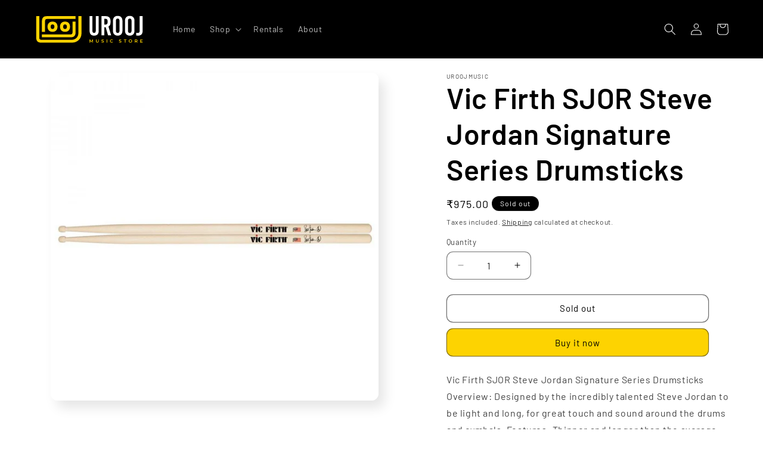

--- FILE ---
content_type: text/html; charset=utf-8
request_url: https://www.google.com/recaptcha/enterprise/anchor?ar=1&k=6LdEwsYnAAAAAL9T92sOraT4CDI-QIVuDYAGwdOy&co=aHR0cHM6Ly91cm9vam11c2ljLmNvbTo0NDM.&hl=en&v=N67nZn4AqZkNcbeMu4prBgzg&size=invisible&anchor-ms=20000&execute-ms=30000&cb=b2blwiv84dys
body_size: 48581
content:
<!DOCTYPE HTML><html dir="ltr" lang="en"><head><meta http-equiv="Content-Type" content="text/html; charset=UTF-8">
<meta http-equiv="X-UA-Compatible" content="IE=edge">
<title>reCAPTCHA</title>
<style type="text/css">
/* cyrillic-ext */
@font-face {
  font-family: 'Roboto';
  font-style: normal;
  font-weight: 400;
  font-stretch: 100%;
  src: url(//fonts.gstatic.com/s/roboto/v48/KFO7CnqEu92Fr1ME7kSn66aGLdTylUAMa3GUBHMdazTgWw.woff2) format('woff2');
  unicode-range: U+0460-052F, U+1C80-1C8A, U+20B4, U+2DE0-2DFF, U+A640-A69F, U+FE2E-FE2F;
}
/* cyrillic */
@font-face {
  font-family: 'Roboto';
  font-style: normal;
  font-weight: 400;
  font-stretch: 100%;
  src: url(//fonts.gstatic.com/s/roboto/v48/KFO7CnqEu92Fr1ME7kSn66aGLdTylUAMa3iUBHMdazTgWw.woff2) format('woff2');
  unicode-range: U+0301, U+0400-045F, U+0490-0491, U+04B0-04B1, U+2116;
}
/* greek-ext */
@font-face {
  font-family: 'Roboto';
  font-style: normal;
  font-weight: 400;
  font-stretch: 100%;
  src: url(//fonts.gstatic.com/s/roboto/v48/KFO7CnqEu92Fr1ME7kSn66aGLdTylUAMa3CUBHMdazTgWw.woff2) format('woff2');
  unicode-range: U+1F00-1FFF;
}
/* greek */
@font-face {
  font-family: 'Roboto';
  font-style: normal;
  font-weight: 400;
  font-stretch: 100%;
  src: url(//fonts.gstatic.com/s/roboto/v48/KFO7CnqEu92Fr1ME7kSn66aGLdTylUAMa3-UBHMdazTgWw.woff2) format('woff2');
  unicode-range: U+0370-0377, U+037A-037F, U+0384-038A, U+038C, U+038E-03A1, U+03A3-03FF;
}
/* math */
@font-face {
  font-family: 'Roboto';
  font-style: normal;
  font-weight: 400;
  font-stretch: 100%;
  src: url(//fonts.gstatic.com/s/roboto/v48/KFO7CnqEu92Fr1ME7kSn66aGLdTylUAMawCUBHMdazTgWw.woff2) format('woff2');
  unicode-range: U+0302-0303, U+0305, U+0307-0308, U+0310, U+0312, U+0315, U+031A, U+0326-0327, U+032C, U+032F-0330, U+0332-0333, U+0338, U+033A, U+0346, U+034D, U+0391-03A1, U+03A3-03A9, U+03B1-03C9, U+03D1, U+03D5-03D6, U+03F0-03F1, U+03F4-03F5, U+2016-2017, U+2034-2038, U+203C, U+2040, U+2043, U+2047, U+2050, U+2057, U+205F, U+2070-2071, U+2074-208E, U+2090-209C, U+20D0-20DC, U+20E1, U+20E5-20EF, U+2100-2112, U+2114-2115, U+2117-2121, U+2123-214F, U+2190, U+2192, U+2194-21AE, U+21B0-21E5, U+21F1-21F2, U+21F4-2211, U+2213-2214, U+2216-22FF, U+2308-230B, U+2310, U+2319, U+231C-2321, U+2336-237A, U+237C, U+2395, U+239B-23B7, U+23D0, U+23DC-23E1, U+2474-2475, U+25AF, U+25B3, U+25B7, U+25BD, U+25C1, U+25CA, U+25CC, U+25FB, U+266D-266F, U+27C0-27FF, U+2900-2AFF, U+2B0E-2B11, U+2B30-2B4C, U+2BFE, U+3030, U+FF5B, U+FF5D, U+1D400-1D7FF, U+1EE00-1EEFF;
}
/* symbols */
@font-face {
  font-family: 'Roboto';
  font-style: normal;
  font-weight: 400;
  font-stretch: 100%;
  src: url(//fonts.gstatic.com/s/roboto/v48/KFO7CnqEu92Fr1ME7kSn66aGLdTylUAMaxKUBHMdazTgWw.woff2) format('woff2');
  unicode-range: U+0001-000C, U+000E-001F, U+007F-009F, U+20DD-20E0, U+20E2-20E4, U+2150-218F, U+2190, U+2192, U+2194-2199, U+21AF, U+21E6-21F0, U+21F3, U+2218-2219, U+2299, U+22C4-22C6, U+2300-243F, U+2440-244A, U+2460-24FF, U+25A0-27BF, U+2800-28FF, U+2921-2922, U+2981, U+29BF, U+29EB, U+2B00-2BFF, U+4DC0-4DFF, U+FFF9-FFFB, U+10140-1018E, U+10190-1019C, U+101A0, U+101D0-101FD, U+102E0-102FB, U+10E60-10E7E, U+1D2C0-1D2D3, U+1D2E0-1D37F, U+1F000-1F0FF, U+1F100-1F1AD, U+1F1E6-1F1FF, U+1F30D-1F30F, U+1F315, U+1F31C, U+1F31E, U+1F320-1F32C, U+1F336, U+1F378, U+1F37D, U+1F382, U+1F393-1F39F, U+1F3A7-1F3A8, U+1F3AC-1F3AF, U+1F3C2, U+1F3C4-1F3C6, U+1F3CA-1F3CE, U+1F3D4-1F3E0, U+1F3ED, U+1F3F1-1F3F3, U+1F3F5-1F3F7, U+1F408, U+1F415, U+1F41F, U+1F426, U+1F43F, U+1F441-1F442, U+1F444, U+1F446-1F449, U+1F44C-1F44E, U+1F453, U+1F46A, U+1F47D, U+1F4A3, U+1F4B0, U+1F4B3, U+1F4B9, U+1F4BB, U+1F4BF, U+1F4C8-1F4CB, U+1F4D6, U+1F4DA, U+1F4DF, U+1F4E3-1F4E6, U+1F4EA-1F4ED, U+1F4F7, U+1F4F9-1F4FB, U+1F4FD-1F4FE, U+1F503, U+1F507-1F50B, U+1F50D, U+1F512-1F513, U+1F53E-1F54A, U+1F54F-1F5FA, U+1F610, U+1F650-1F67F, U+1F687, U+1F68D, U+1F691, U+1F694, U+1F698, U+1F6AD, U+1F6B2, U+1F6B9-1F6BA, U+1F6BC, U+1F6C6-1F6CF, U+1F6D3-1F6D7, U+1F6E0-1F6EA, U+1F6F0-1F6F3, U+1F6F7-1F6FC, U+1F700-1F7FF, U+1F800-1F80B, U+1F810-1F847, U+1F850-1F859, U+1F860-1F887, U+1F890-1F8AD, U+1F8B0-1F8BB, U+1F8C0-1F8C1, U+1F900-1F90B, U+1F93B, U+1F946, U+1F984, U+1F996, U+1F9E9, U+1FA00-1FA6F, U+1FA70-1FA7C, U+1FA80-1FA89, U+1FA8F-1FAC6, U+1FACE-1FADC, U+1FADF-1FAE9, U+1FAF0-1FAF8, U+1FB00-1FBFF;
}
/* vietnamese */
@font-face {
  font-family: 'Roboto';
  font-style: normal;
  font-weight: 400;
  font-stretch: 100%;
  src: url(//fonts.gstatic.com/s/roboto/v48/KFO7CnqEu92Fr1ME7kSn66aGLdTylUAMa3OUBHMdazTgWw.woff2) format('woff2');
  unicode-range: U+0102-0103, U+0110-0111, U+0128-0129, U+0168-0169, U+01A0-01A1, U+01AF-01B0, U+0300-0301, U+0303-0304, U+0308-0309, U+0323, U+0329, U+1EA0-1EF9, U+20AB;
}
/* latin-ext */
@font-face {
  font-family: 'Roboto';
  font-style: normal;
  font-weight: 400;
  font-stretch: 100%;
  src: url(//fonts.gstatic.com/s/roboto/v48/KFO7CnqEu92Fr1ME7kSn66aGLdTylUAMa3KUBHMdazTgWw.woff2) format('woff2');
  unicode-range: U+0100-02BA, U+02BD-02C5, U+02C7-02CC, U+02CE-02D7, U+02DD-02FF, U+0304, U+0308, U+0329, U+1D00-1DBF, U+1E00-1E9F, U+1EF2-1EFF, U+2020, U+20A0-20AB, U+20AD-20C0, U+2113, U+2C60-2C7F, U+A720-A7FF;
}
/* latin */
@font-face {
  font-family: 'Roboto';
  font-style: normal;
  font-weight: 400;
  font-stretch: 100%;
  src: url(//fonts.gstatic.com/s/roboto/v48/KFO7CnqEu92Fr1ME7kSn66aGLdTylUAMa3yUBHMdazQ.woff2) format('woff2');
  unicode-range: U+0000-00FF, U+0131, U+0152-0153, U+02BB-02BC, U+02C6, U+02DA, U+02DC, U+0304, U+0308, U+0329, U+2000-206F, U+20AC, U+2122, U+2191, U+2193, U+2212, U+2215, U+FEFF, U+FFFD;
}
/* cyrillic-ext */
@font-face {
  font-family: 'Roboto';
  font-style: normal;
  font-weight: 500;
  font-stretch: 100%;
  src: url(//fonts.gstatic.com/s/roboto/v48/KFO7CnqEu92Fr1ME7kSn66aGLdTylUAMa3GUBHMdazTgWw.woff2) format('woff2');
  unicode-range: U+0460-052F, U+1C80-1C8A, U+20B4, U+2DE0-2DFF, U+A640-A69F, U+FE2E-FE2F;
}
/* cyrillic */
@font-face {
  font-family: 'Roboto';
  font-style: normal;
  font-weight: 500;
  font-stretch: 100%;
  src: url(//fonts.gstatic.com/s/roboto/v48/KFO7CnqEu92Fr1ME7kSn66aGLdTylUAMa3iUBHMdazTgWw.woff2) format('woff2');
  unicode-range: U+0301, U+0400-045F, U+0490-0491, U+04B0-04B1, U+2116;
}
/* greek-ext */
@font-face {
  font-family: 'Roboto';
  font-style: normal;
  font-weight: 500;
  font-stretch: 100%;
  src: url(//fonts.gstatic.com/s/roboto/v48/KFO7CnqEu92Fr1ME7kSn66aGLdTylUAMa3CUBHMdazTgWw.woff2) format('woff2');
  unicode-range: U+1F00-1FFF;
}
/* greek */
@font-face {
  font-family: 'Roboto';
  font-style: normal;
  font-weight: 500;
  font-stretch: 100%;
  src: url(//fonts.gstatic.com/s/roboto/v48/KFO7CnqEu92Fr1ME7kSn66aGLdTylUAMa3-UBHMdazTgWw.woff2) format('woff2');
  unicode-range: U+0370-0377, U+037A-037F, U+0384-038A, U+038C, U+038E-03A1, U+03A3-03FF;
}
/* math */
@font-face {
  font-family: 'Roboto';
  font-style: normal;
  font-weight: 500;
  font-stretch: 100%;
  src: url(//fonts.gstatic.com/s/roboto/v48/KFO7CnqEu92Fr1ME7kSn66aGLdTylUAMawCUBHMdazTgWw.woff2) format('woff2');
  unicode-range: U+0302-0303, U+0305, U+0307-0308, U+0310, U+0312, U+0315, U+031A, U+0326-0327, U+032C, U+032F-0330, U+0332-0333, U+0338, U+033A, U+0346, U+034D, U+0391-03A1, U+03A3-03A9, U+03B1-03C9, U+03D1, U+03D5-03D6, U+03F0-03F1, U+03F4-03F5, U+2016-2017, U+2034-2038, U+203C, U+2040, U+2043, U+2047, U+2050, U+2057, U+205F, U+2070-2071, U+2074-208E, U+2090-209C, U+20D0-20DC, U+20E1, U+20E5-20EF, U+2100-2112, U+2114-2115, U+2117-2121, U+2123-214F, U+2190, U+2192, U+2194-21AE, U+21B0-21E5, U+21F1-21F2, U+21F4-2211, U+2213-2214, U+2216-22FF, U+2308-230B, U+2310, U+2319, U+231C-2321, U+2336-237A, U+237C, U+2395, U+239B-23B7, U+23D0, U+23DC-23E1, U+2474-2475, U+25AF, U+25B3, U+25B7, U+25BD, U+25C1, U+25CA, U+25CC, U+25FB, U+266D-266F, U+27C0-27FF, U+2900-2AFF, U+2B0E-2B11, U+2B30-2B4C, U+2BFE, U+3030, U+FF5B, U+FF5D, U+1D400-1D7FF, U+1EE00-1EEFF;
}
/* symbols */
@font-face {
  font-family: 'Roboto';
  font-style: normal;
  font-weight: 500;
  font-stretch: 100%;
  src: url(//fonts.gstatic.com/s/roboto/v48/KFO7CnqEu92Fr1ME7kSn66aGLdTylUAMaxKUBHMdazTgWw.woff2) format('woff2');
  unicode-range: U+0001-000C, U+000E-001F, U+007F-009F, U+20DD-20E0, U+20E2-20E4, U+2150-218F, U+2190, U+2192, U+2194-2199, U+21AF, U+21E6-21F0, U+21F3, U+2218-2219, U+2299, U+22C4-22C6, U+2300-243F, U+2440-244A, U+2460-24FF, U+25A0-27BF, U+2800-28FF, U+2921-2922, U+2981, U+29BF, U+29EB, U+2B00-2BFF, U+4DC0-4DFF, U+FFF9-FFFB, U+10140-1018E, U+10190-1019C, U+101A0, U+101D0-101FD, U+102E0-102FB, U+10E60-10E7E, U+1D2C0-1D2D3, U+1D2E0-1D37F, U+1F000-1F0FF, U+1F100-1F1AD, U+1F1E6-1F1FF, U+1F30D-1F30F, U+1F315, U+1F31C, U+1F31E, U+1F320-1F32C, U+1F336, U+1F378, U+1F37D, U+1F382, U+1F393-1F39F, U+1F3A7-1F3A8, U+1F3AC-1F3AF, U+1F3C2, U+1F3C4-1F3C6, U+1F3CA-1F3CE, U+1F3D4-1F3E0, U+1F3ED, U+1F3F1-1F3F3, U+1F3F5-1F3F7, U+1F408, U+1F415, U+1F41F, U+1F426, U+1F43F, U+1F441-1F442, U+1F444, U+1F446-1F449, U+1F44C-1F44E, U+1F453, U+1F46A, U+1F47D, U+1F4A3, U+1F4B0, U+1F4B3, U+1F4B9, U+1F4BB, U+1F4BF, U+1F4C8-1F4CB, U+1F4D6, U+1F4DA, U+1F4DF, U+1F4E3-1F4E6, U+1F4EA-1F4ED, U+1F4F7, U+1F4F9-1F4FB, U+1F4FD-1F4FE, U+1F503, U+1F507-1F50B, U+1F50D, U+1F512-1F513, U+1F53E-1F54A, U+1F54F-1F5FA, U+1F610, U+1F650-1F67F, U+1F687, U+1F68D, U+1F691, U+1F694, U+1F698, U+1F6AD, U+1F6B2, U+1F6B9-1F6BA, U+1F6BC, U+1F6C6-1F6CF, U+1F6D3-1F6D7, U+1F6E0-1F6EA, U+1F6F0-1F6F3, U+1F6F7-1F6FC, U+1F700-1F7FF, U+1F800-1F80B, U+1F810-1F847, U+1F850-1F859, U+1F860-1F887, U+1F890-1F8AD, U+1F8B0-1F8BB, U+1F8C0-1F8C1, U+1F900-1F90B, U+1F93B, U+1F946, U+1F984, U+1F996, U+1F9E9, U+1FA00-1FA6F, U+1FA70-1FA7C, U+1FA80-1FA89, U+1FA8F-1FAC6, U+1FACE-1FADC, U+1FADF-1FAE9, U+1FAF0-1FAF8, U+1FB00-1FBFF;
}
/* vietnamese */
@font-face {
  font-family: 'Roboto';
  font-style: normal;
  font-weight: 500;
  font-stretch: 100%;
  src: url(//fonts.gstatic.com/s/roboto/v48/KFO7CnqEu92Fr1ME7kSn66aGLdTylUAMa3OUBHMdazTgWw.woff2) format('woff2');
  unicode-range: U+0102-0103, U+0110-0111, U+0128-0129, U+0168-0169, U+01A0-01A1, U+01AF-01B0, U+0300-0301, U+0303-0304, U+0308-0309, U+0323, U+0329, U+1EA0-1EF9, U+20AB;
}
/* latin-ext */
@font-face {
  font-family: 'Roboto';
  font-style: normal;
  font-weight: 500;
  font-stretch: 100%;
  src: url(//fonts.gstatic.com/s/roboto/v48/KFO7CnqEu92Fr1ME7kSn66aGLdTylUAMa3KUBHMdazTgWw.woff2) format('woff2');
  unicode-range: U+0100-02BA, U+02BD-02C5, U+02C7-02CC, U+02CE-02D7, U+02DD-02FF, U+0304, U+0308, U+0329, U+1D00-1DBF, U+1E00-1E9F, U+1EF2-1EFF, U+2020, U+20A0-20AB, U+20AD-20C0, U+2113, U+2C60-2C7F, U+A720-A7FF;
}
/* latin */
@font-face {
  font-family: 'Roboto';
  font-style: normal;
  font-weight: 500;
  font-stretch: 100%;
  src: url(//fonts.gstatic.com/s/roboto/v48/KFO7CnqEu92Fr1ME7kSn66aGLdTylUAMa3yUBHMdazQ.woff2) format('woff2');
  unicode-range: U+0000-00FF, U+0131, U+0152-0153, U+02BB-02BC, U+02C6, U+02DA, U+02DC, U+0304, U+0308, U+0329, U+2000-206F, U+20AC, U+2122, U+2191, U+2193, U+2212, U+2215, U+FEFF, U+FFFD;
}
/* cyrillic-ext */
@font-face {
  font-family: 'Roboto';
  font-style: normal;
  font-weight: 900;
  font-stretch: 100%;
  src: url(//fonts.gstatic.com/s/roboto/v48/KFO7CnqEu92Fr1ME7kSn66aGLdTylUAMa3GUBHMdazTgWw.woff2) format('woff2');
  unicode-range: U+0460-052F, U+1C80-1C8A, U+20B4, U+2DE0-2DFF, U+A640-A69F, U+FE2E-FE2F;
}
/* cyrillic */
@font-face {
  font-family: 'Roboto';
  font-style: normal;
  font-weight: 900;
  font-stretch: 100%;
  src: url(//fonts.gstatic.com/s/roboto/v48/KFO7CnqEu92Fr1ME7kSn66aGLdTylUAMa3iUBHMdazTgWw.woff2) format('woff2');
  unicode-range: U+0301, U+0400-045F, U+0490-0491, U+04B0-04B1, U+2116;
}
/* greek-ext */
@font-face {
  font-family: 'Roboto';
  font-style: normal;
  font-weight: 900;
  font-stretch: 100%;
  src: url(//fonts.gstatic.com/s/roboto/v48/KFO7CnqEu92Fr1ME7kSn66aGLdTylUAMa3CUBHMdazTgWw.woff2) format('woff2');
  unicode-range: U+1F00-1FFF;
}
/* greek */
@font-face {
  font-family: 'Roboto';
  font-style: normal;
  font-weight: 900;
  font-stretch: 100%;
  src: url(//fonts.gstatic.com/s/roboto/v48/KFO7CnqEu92Fr1ME7kSn66aGLdTylUAMa3-UBHMdazTgWw.woff2) format('woff2');
  unicode-range: U+0370-0377, U+037A-037F, U+0384-038A, U+038C, U+038E-03A1, U+03A3-03FF;
}
/* math */
@font-face {
  font-family: 'Roboto';
  font-style: normal;
  font-weight: 900;
  font-stretch: 100%;
  src: url(//fonts.gstatic.com/s/roboto/v48/KFO7CnqEu92Fr1ME7kSn66aGLdTylUAMawCUBHMdazTgWw.woff2) format('woff2');
  unicode-range: U+0302-0303, U+0305, U+0307-0308, U+0310, U+0312, U+0315, U+031A, U+0326-0327, U+032C, U+032F-0330, U+0332-0333, U+0338, U+033A, U+0346, U+034D, U+0391-03A1, U+03A3-03A9, U+03B1-03C9, U+03D1, U+03D5-03D6, U+03F0-03F1, U+03F4-03F5, U+2016-2017, U+2034-2038, U+203C, U+2040, U+2043, U+2047, U+2050, U+2057, U+205F, U+2070-2071, U+2074-208E, U+2090-209C, U+20D0-20DC, U+20E1, U+20E5-20EF, U+2100-2112, U+2114-2115, U+2117-2121, U+2123-214F, U+2190, U+2192, U+2194-21AE, U+21B0-21E5, U+21F1-21F2, U+21F4-2211, U+2213-2214, U+2216-22FF, U+2308-230B, U+2310, U+2319, U+231C-2321, U+2336-237A, U+237C, U+2395, U+239B-23B7, U+23D0, U+23DC-23E1, U+2474-2475, U+25AF, U+25B3, U+25B7, U+25BD, U+25C1, U+25CA, U+25CC, U+25FB, U+266D-266F, U+27C0-27FF, U+2900-2AFF, U+2B0E-2B11, U+2B30-2B4C, U+2BFE, U+3030, U+FF5B, U+FF5D, U+1D400-1D7FF, U+1EE00-1EEFF;
}
/* symbols */
@font-face {
  font-family: 'Roboto';
  font-style: normal;
  font-weight: 900;
  font-stretch: 100%;
  src: url(//fonts.gstatic.com/s/roboto/v48/KFO7CnqEu92Fr1ME7kSn66aGLdTylUAMaxKUBHMdazTgWw.woff2) format('woff2');
  unicode-range: U+0001-000C, U+000E-001F, U+007F-009F, U+20DD-20E0, U+20E2-20E4, U+2150-218F, U+2190, U+2192, U+2194-2199, U+21AF, U+21E6-21F0, U+21F3, U+2218-2219, U+2299, U+22C4-22C6, U+2300-243F, U+2440-244A, U+2460-24FF, U+25A0-27BF, U+2800-28FF, U+2921-2922, U+2981, U+29BF, U+29EB, U+2B00-2BFF, U+4DC0-4DFF, U+FFF9-FFFB, U+10140-1018E, U+10190-1019C, U+101A0, U+101D0-101FD, U+102E0-102FB, U+10E60-10E7E, U+1D2C0-1D2D3, U+1D2E0-1D37F, U+1F000-1F0FF, U+1F100-1F1AD, U+1F1E6-1F1FF, U+1F30D-1F30F, U+1F315, U+1F31C, U+1F31E, U+1F320-1F32C, U+1F336, U+1F378, U+1F37D, U+1F382, U+1F393-1F39F, U+1F3A7-1F3A8, U+1F3AC-1F3AF, U+1F3C2, U+1F3C4-1F3C6, U+1F3CA-1F3CE, U+1F3D4-1F3E0, U+1F3ED, U+1F3F1-1F3F3, U+1F3F5-1F3F7, U+1F408, U+1F415, U+1F41F, U+1F426, U+1F43F, U+1F441-1F442, U+1F444, U+1F446-1F449, U+1F44C-1F44E, U+1F453, U+1F46A, U+1F47D, U+1F4A3, U+1F4B0, U+1F4B3, U+1F4B9, U+1F4BB, U+1F4BF, U+1F4C8-1F4CB, U+1F4D6, U+1F4DA, U+1F4DF, U+1F4E3-1F4E6, U+1F4EA-1F4ED, U+1F4F7, U+1F4F9-1F4FB, U+1F4FD-1F4FE, U+1F503, U+1F507-1F50B, U+1F50D, U+1F512-1F513, U+1F53E-1F54A, U+1F54F-1F5FA, U+1F610, U+1F650-1F67F, U+1F687, U+1F68D, U+1F691, U+1F694, U+1F698, U+1F6AD, U+1F6B2, U+1F6B9-1F6BA, U+1F6BC, U+1F6C6-1F6CF, U+1F6D3-1F6D7, U+1F6E0-1F6EA, U+1F6F0-1F6F3, U+1F6F7-1F6FC, U+1F700-1F7FF, U+1F800-1F80B, U+1F810-1F847, U+1F850-1F859, U+1F860-1F887, U+1F890-1F8AD, U+1F8B0-1F8BB, U+1F8C0-1F8C1, U+1F900-1F90B, U+1F93B, U+1F946, U+1F984, U+1F996, U+1F9E9, U+1FA00-1FA6F, U+1FA70-1FA7C, U+1FA80-1FA89, U+1FA8F-1FAC6, U+1FACE-1FADC, U+1FADF-1FAE9, U+1FAF0-1FAF8, U+1FB00-1FBFF;
}
/* vietnamese */
@font-face {
  font-family: 'Roboto';
  font-style: normal;
  font-weight: 900;
  font-stretch: 100%;
  src: url(//fonts.gstatic.com/s/roboto/v48/KFO7CnqEu92Fr1ME7kSn66aGLdTylUAMa3OUBHMdazTgWw.woff2) format('woff2');
  unicode-range: U+0102-0103, U+0110-0111, U+0128-0129, U+0168-0169, U+01A0-01A1, U+01AF-01B0, U+0300-0301, U+0303-0304, U+0308-0309, U+0323, U+0329, U+1EA0-1EF9, U+20AB;
}
/* latin-ext */
@font-face {
  font-family: 'Roboto';
  font-style: normal;
  font-weight: 900;
  font-stretch: 100%;
  src: url(//fonts.gstatic.com/s/roboto/v48/KFO7CnqEu92Fr1ME7kSn66aGLdTylUAMa3KUBHMdazTgWw.woff2) format('woff2');
  unicode-range: U+0100-02BA, U+02BD-02C5, U+02C7-02CC, U+02CE-02D7, U+02DD-02FF, U+0304, U+0308, U+0329, U+1D00-1DBF, U+1E00-1E9F, U+1EF2-1EFF, U+2020, U+20A0-20AB, U+20AD-20C0, U+2113, U+2C60-2C7F, U+A720-A7FF;
}
/* latin */
@font-face {
  font-family: 'Roboto';
  font-style: normal;
  font-weight: 900;
  font-stretch: 100%;
  src: url(//fonts.gstatic.com/s/roboto/v48/KFO7CnqEu92Fr1ME7kSn66aGLdTylUAMa3yUBHMdazQ.woff2) format('woff2');
  unicode-range: U+0000-00FF, U+0131, U+0152-0153, U+02BB-02BC, U+02C6, U+02DA, U+02DC, U+0304, U+0308, U+0329, U+2000-206F, U+20AC, U+2122, U+2191, U+2193, U+2212, U+2215, U+FEFF, U+FFFD;
}

</style>
<link rel="stylesheet" type="text/css" href="https://www.gstatic.com/recaptcha/releases/N67nZn4AqZkNcbeMu4prBgzg/styles__ltr.css">
<script nonce="5mCnfg6gCdprO20tw2uZsA" type="text/javascript">window['__recaptcha_api'] = 'https://www.google.com/recaptcha/enterprise/';</script>
<script type="text/javascript" src="https://www.gstatic.com/recaptcha/releases/N67nZn4AqZkNcbeMu4prBgzg/recaptcha__en.js" nonce="5mCnfg6gCdprO20tw2uZsA">
      
    </script></head>
<body><div id="rc-anchor-alert" class="rc-anchor-alert"></div>
<input type="hidden" id="recaptcha-token" value="[base64]">
<script type="text/javascript" nonce="5mCnfg6gCdprO20tw2uZsA">
      recaptcha.anchor.Main.init("[\x22ainput\x22,[\x22bgdata\x22,\x22\x22,\[base64]/[base64]/MjU1Ong/[base64]/[base64]/[base64]/[base64]/[base64]/[base64]/[base64]/[base64]/[base64]/[base64]/[base64]/[base64]/[base64]/[base64]/[base64]\\u003d\x22,\[base64]\x22,\x22wrfCj8OdWcO4ZT3CvMOIw7FFw7/[base64]/ChMKSUMOnW8OiLsKoH8OHwqlOBzHDlcOqOlrDocKbw6AcK8OLw6lmwq/[base64]/[base64]/Cq8Kyw6TCgsO9XcONw7gYwpvCosK/ImglUzIbM8KXwqXCuVHDnlTCljsswo0dwoLClsOoAcKFGAHDkH8Lb8OCwrDCtUx7fmktwqvChQh3w5ReUW3DgSbCnXE+M8Kaw4HDucKnw7o5IHDDoMOBwrDCgsO/AsOYQMO/f8Kzw53DkFTDrTrDscOxGsKALA3Ckzl2IMOzwrUjEMO2wpEsE8KSw7BOwpBaEsOuwqDDj8K5STcUw6rDlsKvDTfDh1XClcOkETXDvhhWLUtzw7nCnVfDjiTDuRINR1/DqzDChExvZiwjw6HDgMOEbn7Dl15ZNBJye8OHwq3Ds1pDw5hww54Hw6QIwoPCh8KIMgfDucK3wpsfwrXDlGdRw5VAHH8gbRHCiELChlQCw7UnYMO9KBopw5/DrsOfwoLDoGU3MsOvw4d7HWYBwp7ClsKIwrLDisOaw47CoMOEw5zCv8KISEVywp/CrxlDPwXCv8OGK8OYw5nDqsOiw75Sw6TCisKKwpHCucKMOGbCiwFgw5LCtEvClG/Ds8Oew5wsbMKhWsKtGkzCggIAw5fCm8OCwpVVw57DucKOwrXDoUk+BcOswqPCncKuw7dZesOOZV/CsMK9MzzDncKjcMK7YUd4QXJ2w44SckhjaMOCTsK/w6LCnsKQw5IhQcOJUMK5JQpnHMK6w7rDj3fDunPClXHCiFpgKMK6Y8OIw6gDwoMpwo9AFhzCssK9WQfDmcKaZ8K5w7VRw6FVMcK4w6nChsOmwrrDvDfDo8Knw6DCm8KSUU/CuEoHLcOHwovCjsK8woBZIiobJzfCmSlQwr3CkVktw7fDpMOXw7bCl8OuwpbDtnrDmsOTw7jDi0HCkGPCgcKTDiR8wolYYnTCjcOhw5DDqHHDvnnDqsOLMiAawrkww7JvQwYnbnMCXTNaB8KNRcO+B8O+w5LCqnPCnMOXw7lVbxxqemzClnI7w5rCo8Oyw6HCnXR9wq/DrS9+w5LChQ5twqAZZMKZw7RgP8K1w6wNQTw3w7TDu2lROmovT8Kew6pBETMvMsKUcjjDgMKLKlvCtsKgB8OBPlbDs8KCw6djFMKTw7NkwqrDom17w4LCv3bDlGPCgsKHw7/CpGx5LsO+w5NXc1/Cp8OtOmo2wpcjIMOPVhhTTMO4woh0WsKow4fDuX3CrMK8wqAzw6BiGcO4wpMHXHspeAB1w4ogVxbDlVgrw6jDocKFeE02cMKVL8KlMi52wq/Do3ghUTM0QsORwoTDlxEkw7FEw7RjRUXDhk3Ck8K0PMK9wpbDv8O4wpvDl8OrGB/[base64]/[base64]/[base64]/DliLDgcKzd3DDghIIw754w7RSw5/CssKOwpdXHMKDfU/CmgzCpQ/DhhHDiUIWw6DDpMKMJg4ow7cJTsOYwqIBWcO/[base64]/CqErClCHDnx01woTCtMOAw6ZuMioVw47CiwDDs8KDPnI7w6tdesKiw7EwwqZBw5LCiVTDgkB0w6MRwoEyw6DDh8Oxwo/Dh8Oaw6kpa8KPw67CgjjDl8OuVXvCmXrCrMOpPSLCu8KfSEHChcOLwqs/[base64]/DjcKMwodnNcKqPw0mwqYEwqERJy3DpzE0w5Egw6xnw5LCum/ChHNCw5vDoBw+BFrDmHVowojDnE3Dgk/Ds8K3WkYHw4jCjybDrBHDvcKIw53ClcKUw5ZJwoEYNRTDt29Bw7XCuMKhJMKJwrXClMKFwqdTGcO4NMO5wo1Mw4Z4ZSc0ai/DvMO+w5DDoz/Ch0LDtmrCjTE6GgVHWj/CvsO4W1Ijw7XDvMO4wrt6e8K3wqxSThbCjRokwojCgsKVwqDDrVQAU0vCjmglwrgMM8Oaw4HCjSrDlsOJw6wGwpkRw6F2wowLwpXDvsOgw53CqMKaHsO+w4hKw7nChSMOLsO2AcKUw7TDqMKIwq/Dp8KhZsKyw5vCpyJswrxmwrRPPD/[base64]/[base64]/w5szRcKdTcO4woDCh0DCuxEqKsK8wq/[base64]/DsArCrMOWRnpQw5YbLnzCmMO7w73CjsKowrPClcK6wrDCrgg5wpTCtlvDoMKGwogkQSPCmsOuw4zCvMK4wpZaw5TDiQ45DUTCmUvCtw96bH/[base64]/Cl2DDnn3CucK6w7kFwr7ClMOJwqstw63DqsOsw5XDt8O0acO1CWnDmWp2wrLCucK1w5JqwpDDmMK4w6U/[base64]/CkMKTw5nDmMKrwp/DgcKmwpxQYsOaw7PCicOjw5USTDbDk3c2CkQow4Eqw5gZwqHCrgjDuGsGTAXDgcOFDGbCjDHDsMK7EB/CnsKqw6XCvcK/[base64]/wrbCusKVXVbDuMKbw5rDsnJFwqdFW8OwwpQyXHnDosKfAmBpw5nCgn5GwpHDtnLClw3ClS/CvBwpwpLCvsKyw4zChMKHwq9zS8KqN8KOasKbRBLCpsKlLnxvw5TDmmo/wq8cOHkdP0tWw6/CicOHwp3Dn8K1wqhSw4gbehoHwoZiUEnClcOAwo/[base64]/wqbCvMOKPXZnwrA2a8OiOsOqwq7CmE4bAcKJwoUwEV0aV8O7w5zCm3rDqcKZw4jDgsKIw5rCq8KKMcOCbBMdf2DDo8KVwqE1KsONw4jCkXjDncOqw4fCi8KQw47DusKzwq3CicO/wooww7BmwrvCtMKnWXrDrMK6GzJkw7lTBnw9w4vDhHTCunzDlcK4w6siXGTCnzZuwpPCkAHDuMO/ZcOcIcKJXzzDmsKee2jCmkkxEcOpVcO8w7wmwpkbPjBhwqxkw7JtE8OmCcO5woZCDsOpw5nCi8O+OgFxwr1Yw7XCv3B/w7LDrcO3CjHDusOFw5k6ZcKuGcK5wr3CkcOjNsOISSlUwpowA8OoT8Kow4nDmyc+wp4pJmV3wq3DlcOEccOlwrFcw5zDrsOwwo/[base64]/Cg2TCtQzDpALDqGfDqnbDlsOew4QidUvCnlxaCsO9w4k7w5DCqsKowpIewrgdHcO8YsKpw6F/[base64]/Z8OwScKdw5QQQcOoLcKtw7E4w7xVwpDDtMK7wq3CkQ3CrMKMw4ByJMKuYMKCYsKxF1rDn8OUYiBiXAsPw6V3wpfDuMKhwrdHwpjDjB4iw6/DosOGwoDCkMO0wobCtcKWYMK6LMK+bUseTsKCBsOBP8O/[base64]/[base64]/wo5bWynChcOOAMKTAMKLwq1DEDh7w7HDkEcrCcOwwoDDlMKZwr5/[base64]/[base64]/TgXCrifCv8OVw63DswjDmVlhw5xseBgjFHNQd8KRwqPDgkzClT/CrMKFwrQmwrAswqAQaMO4X8Osw4U8JgU1cnLDuVUDQsO1woxYwqnCtsOpTMKww5/[base64]/woJlw4QCwp7Cqk3CpMOmBiPChxrDsMOnOm/[base64]/CpQBmwpEEwrvDjUI4wp4Hw4HDqcK0dcKtw6zDq29Aw6FIERo/w6vCo8KTwr3DjcOZcwnDomnCvcK9ZSYUNmTDrsKEI8KDShhPOQgaPX7DnMObIyAJNkkrwoPDnALCv8KDw6pJwr3CnUYWw64JwqxpBFLDs8O4UMO8wp/Cn8OfUsO4ScKzFRZmJHJiDjELwpXCgXPCnXYgOQPDkMKzOEvDr8KgP2HCsB1/UMKlW1bDj8K3wq7DoB0WecKaQMK3woIQwpnCk8O7eSMQwrrCocOgwokLaAPCucKww5JHw6nDn8KKBsOefmdOwojDocKPw7c6wrPDglPChE9QbsKNwqk/OWELG8KBcMOPwpDChMKhwrrDtcKAw6lrwoTCrcOJFMOcU8O0YgfDt8OswqJewpguwpATWxDCgDPCtgpsOcKGOUnDgsOOB8KBR3rCtsKHG8O7fn/DpcOoZw/CrxnCq8O7LsO2FC/DmMOcQk0eVl0hWMOsGSFJw79eVcKPw5hpw6rCh3AvwrvCqsK0w77DpcKKS8K5XCQhICV2bgvDhcK8IwFPUcKjWFvDs8KLw6DDhTAzw4DClMO0ZjQAwrUGPMK4e8KHajXCgMKiwowYOGLDq8OiHcK/[base64]/e8Oow6vDpMKTOcKUATzDsMOIGxdMFFXCgw5Pw7smwpfCtcKsWsKdN8KuwqkKwpQtKGhSNDTDqcOAwpvDjMKhHlhrFMKIE31cwppRD2giKsO3SsKUAiLCgmPDlwlJw67CsG/Cml/CqD8swppLKw5FP8KFTsOxFy9DfSEZN8ONwozDuw3DksOxw7LDnV/Cg8KUwq1vJFLCusOnEsO0LjVBw4d5w5TCqsObwo3DscK7wqZ0D8Ojw5N4X8OeE2R6UDfCoVTCihrDo8OYwq/Ct8KPw5LCritYb8OWbTjCt8O2wqZLN07DqQTDuhnDlsK4wpDDjMORw6tmEmPCsS3CuWxdDcK5wo3DgwfCgzfCmk1lQcOuwpkICysQPcKcw4AXw7rChMKfw580wp7DoDomwozCiT7CmcKHwpV4YkfCowPDuVbCrg3CocOawrtNw7zCrFN/EsKYVwXDkj8pAUDCkTDDoMO2w43CqcOUwrjDgD/Cg1M+dMOKwqjCrcOdTMKbw4VswqDDucK5wqJSwps2w6JODMOdwoxOUsO3wpQTw5dGVsKqw7ZLwpnDjn1zwqjDlcKNcV7CmTQ9NTHCuMOMTcOdw6HCmcOfwoE3LzXDvcOKw6/[base64]/DmcKFwpdFw7V5woBMwoM0aCjCvsK5woEnK8OnXsOEwqF4XFItNEdeDcOfw6xmw6nDknwowpXDuFUHfsK0AcKHUMKFI8Krw7R1SsO6wp9Hwp/CvAFEwq0QScK2woprADlGwqlhL2DDgTJWwoNfdcOUw7HCscKLHG14wpZdDWLCuxXDqMOWw4sLwr9uw6XDjXLCqcOjwqXDjcOAeSchw7fCgUXCscOaBSrDmMOMI8K0wpzCmwfCkMOEEMOuNXnDuElNwq7DlcOeZsO6wp/[base64]/[base64]/[base64]/CvQzDr8Kow40FCsKXwpRbw5FLwo9bw5tsw64ew63Cm8K5IXnCqyYkw7U2wrHDuUzDk0khw5x1wqV3w58+wp3DrQ1ncMKqdcOzw77CgcOIw7RjwrnDl8OAwqHDh0kCwpUsw5HDrQPCnVvDrAXCsDrCsMKxw4fDpcO7GGVPw6B4wpLDh2vDkcKgw6HDn0ZBZw/DscOGY3ANAsKZZAFMwonDpD/[base64]/DnGPCgmXCsHB8PsKPw4LCmMOdwqvDpcKmIsO1wpzDpkYCKTPCuyDDhQFPAcKnw7DDjAfCrVUJEMOXwoVgwphoWT/DtFU5VMKnwoLCmsOow55KbcOBJsKmw6snwowhwq/CkcKswrgreWHCicKOwq4Iwpw8NMOXesKmwo3DsQ8ra8OhB8Kow6nDhcOfTzp9w7LDnEbDiSTCjxBCJBAqMgPCnMOvPwtQwo3DsWLDmH/CssKXwqzDr8KGSwfCjDfCkgVFbDHDv3/[base64]/CocOxwq8+w63CpzTDvcKWLyPDiDpkwrzCjcKKw5NMw4BkWcK+fVZZNmxDDcKaAcKUwpVrfCXClcOse3/CusOnwqnDpcKaw75fSMKMBMKwK8O9TBciw792TSrCksODwpsVw4tCOS4XwqPDpUrCnsOEw5pvwrF3V8OhPsKvwosUw6wowrXDozrDnsK8MiZJwrPDrQjChm/[base64]/[base64]/w7vDjnDDrsKUw7XDqcO0wppoOcOAwrsGw4Yowo0hJsOCBcOQw5LDh8Oiw7XDhzjDvsO1w5zDusK0w6pTfHIxwoXDnFLDtcK6IV9obMKuVAFEwr3DgMO+w7XDg2t3wp4lw4dlwpjDu8K7DWwow5DDqcOYW8KZw6N5IjLCgcOVDGs/w6F9ZsKTwpPDix3ComjCncOaOWnDtsOjw4fDp8OmZELCjMOWw5UaWVPCj8KfwpdQwoHCr1d+V0DDnyzCtsO0dBjCgcKDJkR2HsKkN8KhC8OcwpYgw5DCijEzBMKlBcOUL8KlHcKjdRvCqA/CilLDhsKoCsOPJMOzw5RYb8OIX8OzwrFlwqwCAEg3XsOeexrDlsKlwqbDhsKPw6DDvsOBIsKeKMOifcOXJcOiw5VGw5jCtiTCvkFVZXTCiMKqakHDvCw+BXnDkHVYwqkKBsO8SwrCuHdUwrt5wr3DpTrDoMOjw4Umw7Q0woMidy/DksOPwo1cBHtTwofCijHCpMOlJsO0f8OxwpTCoxF4HyxncmnDllnDmC7Dt0jDuEsOYQkkecKHCzXCj1LCkynDnMKxw4XDtsOVKcK8wpg4A8OGEsOHwrvDmW3CqzEcN8Odw6tHIF1TH2YEBMKYWUzDkMKSw4Jmw4UKwqEeCnLDtR/CicK6wo/ClWdNw7/[base64]/CucOrCiJxw5nDgMKIw4PDicO2wotuw7rCgMKyw47DpMOKUVNzw6o0NcKUw7TCiz3DhMOhwrEmwo4+RsKAMcK2N3XDncKyw4DDm3EsMj84w59rScKNw4PCjsOAVlF9w7B+KsOzc2XDncOHwpxzR8K4a1fDgsOJIMK/Kk0DRMKIEisSDxETwpHDqMOeLsKMwrtyXyzCrk3Cm8K/bSAQwpA4H8KmChvDtsKTYRtew47DmMKfPVZ2HsKdwqd8PSF9AcKBRFHCnlbDkRciW0TDu30sw58twr4INgYGUAjDhMOewoUUYMOYOixxBsKbflphwqoxwqPDrUsCUXjDl17DmMKTZMO1wr/DtUwzbMOKw4YPaMK9IHvDq24VY00IOgLCnsO/woTCpMKhw4vDpsKUXcK0ABA4w7HCo2obwrttHMKmIVDDnsKvwoHCocKBwpPDkMOgccKTCcOswpvCkCnCrMOFw64WNBdLwoTDucKXesOLI8OJPMKxwppiGWo8HgsZFh3CoCfDrX3CnMKvwrDCpGjDmsO0YsKFesOzLWgawrUQLQ80wpY6wp/CpsOUwrpXZ3LDt8O9wpXCuEnDg8Otwr8LQMOQwp9yKcOHYBfCiyBowo9DamzDuADClyTClMONbsOYVnDDgMK8wrrDgBAFw6TCtcKHw4XCo8OlAMOwAktsSMK9w7pFWjDCnVTDjG/Dt8OdVFVjwrwVXx95dcKewqfCiMOrU27CmQktZjhdMXnDmg87aSDCq2XDjEUkBEnCk8KBwrrDvMK7w4TCkmMOwrPCrsKCwrcgQMONWMKew5FFw4t5w6vDlcOFwrxrW11iScKGVDoaw6t0wpxLbydVNhLCn1rCnsKjwrpLOTcdwrvCq8OVw4o1wqfCmsODwow/[base64]/[base64]/DkTQHDQHDl2gWX3LDmQh6w5otMMOxw7ZBMcODwrIRwp5uJcK5XMKzwr/DmcOQwrYFCCjDq3nCpEMbd2Qmw54WwoLCgMKbw5oXNsKPw4HDr17CozPDggbCrsKzwqk9w57DusOGR8O5RcKvwqwNwqY1FC/DjsO+w6LCk8KLGDnDhcK6wpLCtxUzw61Gw6wiw7FAUVdHw53Cm8KAaCZ8w6tWaS58OsOQccOTw7FLc0/DiMK/WGbCmTshKcOtf1nCrcK7KMKJegZ4eGzDusKVUVp7wqnCpBrCscK6BhXDvsOYK15XwpB/[base64]/DhMKUSVbDp0AfSsK1N8KYacKBw6l1w4wjw6h1w5ZPInMuci/CtFMcwrfDvsK+cATDiwDDgMOwwoljwpfDulDDtsKMTMKiZ0EGAcOIeMKkPSTCq0HDqEwWNMKrw5TDrcKjwrvDpA7DsMOBw7DDpWvCnRhrw5AWw7gKwqtGwq3CvsKmw4/CiMOBw4h8HSYiJ1bChMOAwpIabMK7RkEJw5olwqTDmcKHwopBw454w6nDlcOMw5DDmcKMw5N+CgzDvUDCnkBrw5Yowr9SwpPCmRsywqsPFMK5dcKBw7/[base64]/[base64]/CvsOKXsO6wqllYcKtesKcaBbDuMOuwp/DqmJHwobDuMKHRB/DlMK4wpDDgzTDk8KyO3Qyw4kbNcOWwosxw6zDvDvDtzwuZsOJwqgIEcKJf2LCgC1Hw4LCh8OgG8Kmw7DCkUjDl8KsAXDChDfCrMKjEMOcV8Oawq/[base64]/CkMOvMsOcw7HDjUzCrT/CrMOEwrMtwq/DhGbCosOVUcOqL1DDhMOHMMKDKcOlw4Q/w7Vpw5Yjbn7CqhLCijPCn8OXDlpYAybCtmMtwpI4Ri7Cl8K+RiwjM8Kuw4BNw6zCiGfDvsOawrZpw47Ck8OqwrI+HMKGwodhw7XCp8Ovc0/[base64]/Cpz3DoSrCnGvCmBUXw6dtGU/CgTfDi8KZw4NqUyHCn8KhaABdw6XDkcKNw4fDkjQSdMKuwpN5w4AxBcKQJMO1T8KUwqYzN8KdGcKgUsKnwrPCtMK9Hh0IZGN1NAsnwqFIwq7Ch8K2OsOREVbDhcKZfGYDWMOeAsO/w57CssKcbx5hwr3CjQzDhF3Du8OLwq7DjDZ0w4AiLTDCu2HDnMKNwrwlPS8mBCTDhVvCqAbCtsKGTsKDwp7CjyMAwrzCj8KjZcKMEMKwwqh+CcOTMXsHLMOwwrdvDiNNK8O/w5tWNUNnw5DDpW82w5nDrsKCMMO/UjrDlXogW07DhRxVU8OLesKcAsOBw43Dp8KcKWouHMKJIz7DtsOOw4FoQndHfcKuF1R/[base64]/[base64]/DlifCtBAQw6dQwrQ+YMKPwrJue8KWw4w6WsKGw4wyBghFGRUhwpfCkgpMR2jColYyLMKzCjEcL2lTXy1lZMOqw5jCvsKnw6xzw6QcM8K4IMO0wpNewrzDoMO7PhgNMyfDhcO2w6J/Q8OmwpjCgGNQw4LDhz/CicKUCMKOw4E+AUoWLytcw4hJehTCjMKWFsO0asKgMsKswpTDq8OVbm5/PzPChsOOYV/[base64]/Cr8KFPsKNwr1XwqnDgcKCf03DvUJiXAVrD8K9w4rDkF7Ci8Ovw4wPVFd3wpJoBsKabcOxwpA8X1EJZcOfwqoiQXdXEzTDkAXDksOWPcOLw7gGw4dmRcOqw7o1NMOTwoUBBhbDiMK8XcOIw7LDpMOCwrDCrj3DtcKNw7N9HMO5dMOAfkTCqy/Cg8OaGVDDg8KIE8OKGkrDrsO2PyEdw7jDvMK3PsOyEkHChCHDssOwwr7DnFgfU14vwpEswpgow7TCn0TDvMK2wp/DmAdILwcRwp0mVw0eXATCmMOpF8K0JFNuECLCk8ObOETCocOPd1jCusONJsO3w5AEwr4dD0vCo8KLw6LCvcOjw6PCpsOGw4PCm8OQwq3CscOkbsOWRyDDgDHClMOjYcOEwp8HcQNTCw3DlBw9UE3CsSkuw4cTT3BLAsKtwp/DnMO+wpDDoUrDkWPCiEFDH8O4cMOgw5pLAnrDmUp1w7YpwqfCoAEzwr7CjijCjHcNWW/DtwnDgGVhw5gtPsKRK8KRfk3DiMOywrfCpcKuwp/CnsOcWsK9QcOZwqN6w47DncKywrRAwo3DhsKYUmPCsBY1wpbDm1bDrGXCpMO3w6ASwqLCm3rCkgpINsOOw7TCmMORP17CnsOEwpsTw5jCkx7ClMObb8ODwo/DncK9woJxHMOSLsORw7jDpxjClMOXwonCm2PChh4NZsO6Z8KWSsK/w5QiwrDDvCwrO8Oow5rChEQhDsOGwo3DpMOHLMKgw4DDmcOgw7hYflISwpFUBsKJw77CoQcWwrXDjlDCnhzDoMOpw7UacsK7wp9oNhVew4PDsHFBXHIdd8KSQsKZXgzCkzDClkk/GjUFw6zCrlIhKMKpIcO2cVbDoXdBLsK5w4g9CsOPw79jVsKbwrTCji4vQ1AtNjscPcKsw5bDusKkZMKrw41Cw4nCgWfCvDhowozDnWLCrcKIw5kewqHDi1bDrEx+wodkw6vDvA8ywpsnw5jCs37CmxJ4dktZTxVXwo/CgsOVMcO0YzASRcOEwoDCkMOow6LCsMOcwooCIiHDiRI2w4IUYcOuwpzDjWLDn8K+w7kiw6TCo8KTSD3ClcKpw4vDp0crMF3Dl8O6w7hlW2h8O8OBw4rCm8ONC3QswrDCrcOUw5/CuMKwwqQuBcO0OcOVw7gXw77DiExrRwZQAsODbnzCtsO9WFVew5TCnMKlw75QGR/CjHbDnsOAfcO/[base64]/ClRxIwonCksOJYMKxQ8OxAsK4w6fCv8O2wrVww7ZgRz3Dvk1BTGBKw7pYTcKswqtMwqzDhD0WesOKFX0ce8OPwojCtRNOwpFjF3vDlyTChyjCpkXDvMKxUsOmwqgFNWNhw6BAwqtKwrB2FWTCgMOSaDfDvQZHFMK1w6/ClDl7dyzDkhjCh8ORwoo9w5BfHApYIMK4wptXwqZOwpx9aVg+T8OqwrMWw4TDssOrBcOyVU5/TcOQMklNcDrDk8O+ZMONG8K2BsOZw5jCq8KLw5lDw4ULw4TCpFJCb2R0wr3DksKBwq4Tw6UhQScxwpXDlhrDtMKzbxvCpcOyw6/CvR7ChH/DmcKQL8OCQsOgHMKjwrkXwr5fER7CrcOhJcOBEygJQ8KGHcO2w6nDu8O+woBkSnvDn8KawrtXU8KSw7vDnH3DqmZDwo8+w5QqwojCigpPw6DDqijDtcOaAX0vMC4tw5zDmX8Rw5VdMxM0WXpvwpJpw6HCgTPDuGLCo0hlwrgUwq05w6J5asKKDn/DsWjDlsKewpBsRW9yw7zCt3IIAMK0f8KlP8O9PUAxcsKPBilZwpYnwrZff8KDwrnDi8K6a8O6w7DDkGd6cH/[base64]/w6XCoRtsw5/CmAHDjBs+W2jDgMOgKx3Cn8OLZcKgwoUzwoPDgnJvwpJBw4Fiw6zDscO5K2DClsKBw5DDlC/DvcOYw5TDjcKOUcKPw6DDiT02L8OCw5RWMF0lwofDrirDvwYnBHnChA/[base64]/DmTlOcBrDrnDDtsKAOT/DnUJ3w5PCk8OSw5/Cg2tgw4JiDkHCsihZw5PDvsOWDsOzJw0FGwPCkCDCtsO6wovDrcK0wpvDtsKVw5Byw4XCncKjAQ4Aw49EwqPCmi/[base64]/R3nCgMOXKcKXwrjDszjDpj7CqsOUw4nCm0dIN8K7w5TCosOVMMOvwrFCwpHDhcOISsKUGcKPw63DlsOWN0YRwqoICcK/B8OSw5LDnMKgCAlfcsKmV8Oqw7kCwrzDqcOsB8K/[base64]/[base64]/DgMKzPzfCjDDCisOaw4LCpcKgwqbDt8ObWELChsK0IgorO8OGwovDpjhWYVcVLcKlHMK7S1XCjSfDpcOVc37CnMKDP8KlY8Kmwo8/I8OzX8KeNzNNSMKJwoRzEULDp8OBCcO3EcOgDmHDmcOpwofCtMKaYiTDm3JQwpULwqnDlcObw7BVwpgUw5DCp8Omw6IYw6gqwpcgw6zCj8Ofwo7DsgzCjcKnPjzDrkPCtTrDowPCtsOkFMOoPcOMw4/[base64]/[base64]/DocKew4XCrcKdwrY5bMOBXwnCmMO0w4TDjUcjGsKSDXHDjnPCsMOoOkctw59mPcOXwpDCoFMpAXxFwp7CkQfDv8Knw4jCnhvCnMKaGS3DnCcUw6Vgwq/Ct2DDi8KEw57Cq8KccBwGDcO+DWAww5HDlsO8az4JwrwXwrLDvcKCZFoQPMOJwqAKO8KBIgQ0w4PDhcONwpFuTsODfMKewqdowqkNfMOZw6gww5jCnsONG0nDrcO5w4Rqw5Nuw4jCp8K2DnptJsO5W8KEAnPDpCfDlsKMwqQbwqx6wpzCglMdVnPCs8KAw73DucKYw4/[base64]/CucKiWMKAwrhHBmIDHcOnB8OnHnp5VjLCoMKke24jwodCw6h5E8Kzw5jCqcO5C8OKwpkuVMKew7/Cq0bDsThZF2pJJ8OWw704w5xXQw4bw4PDoRTCmMKjcsKcXxfCn8Olw6Jbw7A5QMOiF2PDo3jCusOswo9ydMO6cHFUwoLCncKvw7Qew6jCtsKoCsOmSQkMwrk2fS5bwphow6fCli/Dl3DClcKiwq3DlMKiWgrDk8KCdmlmw4zChB5VwoAwQSplw5PDnsOUwrbDrsK5fcKYwp3ChsO/[base64]/DqVvCn8KKXMKxwr8bQMOewovCtlfDpCRfw5PCq8K9QF8gwr7Ci31VV8KrAnbDrsO1F8KXwosLwqMRwpldw6LDrD7Dh8KZw5Anw5zCpcK8w4tIUWrCgzrChcOow5xzw5vCjkvCvMOrwrfClSNZX8K9w45Xw7MPwqFqWQDDs0t/LiDDq8Ocw7jCvl18w7sKw7ovw7bCp8OlWcOKN0PDksOcw4rDvcOJfsKoTQvDiRBqZsKqI1VHw5vDplXDpcOawotvCABbw5UKw7XDisKAwp/[base64]/[base64]/w43DilwgYsOPCMO2w4nCiitswqHDsTs9K3PCg2Iow7AVwrXDqjxFwpg0LgPCv8KcwobCnFbDocOEwrgoCcK8VsKbQj8Cw5nDngPCqsK/UxFSWm5ob3nCpFs+ZVJ8w6ZmB0UacMKEwq5ywo/Cn8OKw6/DhcOQBjkrwqPCtMOkPkoVw4XDm1w3dMKjCGNGfDXDssOmw4jCisOeEMO0LF8SwodeTUTCicOtQTjCjcO7H8KMclfCi8KiA00FHMOVO3HCr8OoPcKSwo7Cqgl8wrLCon0LJMOPPMOOXXs+wrHDmR5mw7YKPEYwFlIPD8KrRl0Sw44/w4/DsyV5YSrCmRzCgMKlYmMIw4gswqV/P8O0Hk5+w5nDjsKUw6Ztw6jDmmbCvMOiEggneyoQw4gTTcKgwqDDulkiw5nCuQMiQBHDpsKjw5LDs8O5wqoqwo/DuTdIwrDCrMOENsKMwqARwoLDrizDvsOCJBoyKMKhwrs+cEEnwpIcMUQDOMOMB8Oxw6fDvMOqDzcMPDIVfsKQw4Rgwr1eKDnCsyAkw6HDlXUPw4I3w4rChAYwfX/[base64]/w5jCkxrDuDZuw6Ukwo7DhsKxwrMoRnPDlcKIW2tqCVVLwrFKM0vCq8OkV8KeBngUwrZ+wrNGOMKLV8O7w53Dj8KIw73Dr30AY8KORFrCsDoLM1Bbwpt/Wm4OdsOMMGlPXFlVXVtzYD8cDsOdDQ1qwo3DoWXDqsK6w6hUw7zDvEHDi312c8Khw5HChWcQDsKwFVTClcO1w54Ww5fCj0UywqLCv8OFw4HDpMOyL8KDwqnDplFXEMOMwoxLwpoawoJoBVIhIEIaP8KrwpPDtMKAOsOowqjDvU9lw7/[base64]/DssKtScKkNsOBFhBCI8OFw4XCjSYdwqXDkHMfw6taw6HDgzx+bcK4IsK2cMOINMOVw6dYOcOUWnXCrcO1NcK+w7UAcUHDjcK/[base64]/[base64]/w5/CvVY2KMKbwpU/NsK1wqMqVWFww6PChsK9FcKKw5LDjMKVPsKEJDrCisOowr5ywoTDp8Kvwq7DqsKgQsOMEQMTw7c/XMKjcMO9fAEFwrkuEADDuxUfNEwWw77CrMK9wqBdwqrDi8O7QRnCqjvDuMKLFsKtw4XCujHCgsO9PMKQOsO4ZGNyw78iRcOOUMOQN8KBw67DjQfDmcKyw5gZMsOoA2LDshxVwptMW8OkLD1CQMOSw65/d1jCu0bDsXzCgSPCoEZ5wownw6zDgRfCigsHwo13w5nCuzvDlMOmWHHCskjDl8O3wpnDo8K2M1/[base64]/Du115w7Nvw6fClMO8w6pdDMKkAcOrw6fCpMKKJsK3wrbCoHXCqkPCgz7Ch1JRw5hcZcKqw7ZhQ3k3wqHDpHZgRzLDpwTCrcOzTWlow7XCgi/DnXg/w5IGwpDCj8Ojw6dgWcK7f8KGeMOnw7grwrHCnx0IL8KkHMKuw7/Cm8KvwqnDjMKoa8Kiw6bDn8OSw4HChsKOw6EDwqcjTCkUFcKww4HDq8OYG2h0H0QEw6QHHH/Cn8OhPsOGw77ClsO0w4HDksOMH8OVLxPDpsKpMsKUXAXDiMOWwp11wrnDsMOZw47DqybCl37Dv8KeRSzDqwHDjl1Vwp/CvMOnw4AMwqrDlMKvEMK+wr/Ct8K1wrIwXsK0w4bDizjDtUPDvDvDrkDDm8O/D8OEwo/CncOuw77DmMOXw6zCtnDDuMKVfsOPeAjCgMOzccKDw5ICBkJXLMOIXcKmLD0JblrDs8KYwoPCgcO3woYzw4dcOiTDq0TDnFPCq8OewqjDmhcxw51jcx0Vw6LDoB/DsTtsK0XDswdww7TDgiLCssOnw7HCsTnDgsKxw5dow6tww6h8woTDjsKNw7jCjzs5TScoVQU/w4fDmcK/wpXDl8Kuw4/Dqx3ClUg0MQVvEcOPL0fDj3E/w63CmsOaG8OnwpoDPcKfwoTCr8KMwqclw5XDvMK3w6HDq8KfFMKIey/CoMK/w47CqmPDoTfDrcKQwr/DtGZQwqY2w7BIwr/Dk8K4TAdFYDzDmcKhEwzCk8Ktw77DqEkvw6fDv0DDi8KCwpDCvUnCrBk2AkECwpXDr13Ci0ZZE8O9wqQnPxzDjQwWbsKPwp7DmUB/wpjCqMOiaDjCs1HDp8KRaMO3b3zDmcOMHS4ZRUIHNkxfwojCiCrCpjcZw57CqCnCi14mXsOBwpzDvxrDh1QJwqjDpsOOIVLCssOSJ8KdOHsRMD3DpD9Ww747wrbDgxrCrykuw6DDj8KtYMKiAsKow7HDoMK/w6wtAsOFCcO0B3LCnlvCm18nVxbDqsO7w54VfUchw7zCrmJrZHnCtwxABsKaXEt0w4TCjH/[base64]/CrsOtZsOJw70BF8Ktw51NXi/DvMKIJcOjXMOPSyvCk0vCqhrDrWnClMO6AMKbPcOCVkTDhjDDvCnDrsOAwo3Ct8Ksw74BT8Ofw5tvDSzDmHzCiWPCqXbDpQw0c1DDlMOMw5TCvMKUwp7ChUMlHA\\u003d\\u003d\x22],null,[\x22conf\x22,null,\x226LdEwsYnAAAAAL9T92sOraT4CDI-QIVuDYAGwdOy\x22,0,null,null,null,1,[21,125,63,73,95,87,41,43,42,83,102,105,109,121],[7059694,493],0,null,null,null,null,0,null,0,null,700,1,null,0,\[base64]/76lBhmnigkZhAoZnOKMAhnM8xEZ\x22,0,0,null,null,1,null,0,0,null,null,null,0],\x22https://uroojmusic.com:443\x22,null,[3,1,1],null,null,null,1,3600,[\x22https://www.google.com/intl/en/policies/privacy/\x22,\x22https://www.google.com/intl/en/policies/terms/\x22],\x226SmxbcLU3eK8d9dAi9SJhown/pDwT5g5QPsfjVySDEo\\u003d\x22,1,0,null,1,1769550662961,0,0,[11,186,180,90],null,[206,221,66,10],\x22RC-CDTTsw-eEnSckA\x22,null,null,null,null,null,\x220dAFcWeA501Zvt1iCmUimt9CtnWDE2Yh30NMG8q7v6ki6a6Ka60iWkLHxgdNfmuYDsPyo45FmhwSb6HAGI2GKL_iIJQc5fE8ZKZA\x22,1769633463228]");
    </script></body></html>

--- FILE ---
content_type: text/html; charset=utf-8
request_url: https://www.google.com/recaptcha/enterprise/anchor?ar=1&k=6LeHG2ApAAAAAO4rPaDW-qVpPKPOBfjbCpzJB9ey&co=aHR0cHM6Ly91cm9vam11c2ljLmNvbTo0NDM.&hl=en&v=N67nZn4AqZkNcbeMu4prBgzg&size=invisible&anchor-ms=20000&execute-ms=30000&cb=43b3mu51rsuw
body_size: 48597
content:
<!DOCTYPE HTML><html dir="ltr" lang="en"><head><meta http-equiv="Content-Type" content="text/html; charset=UTF-8">
<meta http-equiv="X-UA-Compatible" content="IE=edge">
<title>reCAPTCHA</title>
<style type="text/css">
/* cyrillic-ext */
@font-face {
  font-family: 'Roboto';
  font-style: normal;
  font-weight: 400;
  font-stretch: 100%;
  src: url(//fonts.gstatic.com/s/roboto/v48/KFO7CnqEu92Fr1ME7kSn66aGLdTylUAMa3GUBHMdazTgWw.woff2) format('woff2');
  unicode-range: U+0460-052F, U+1C80-1C8A, U+20B4, U+2DE0-2DFF, U+A640-A69F, U+FE2E-FE2F;
}
/* cyrillic */
@font-face {
  font-family: 'Roboto';
  font-style: normal;
  font-weight: 400;
  font-stretch: 100%;
  src: url(//fonts.gstatic.com/s/roboto/v48/KFO7CnqEu92Fr1ME7kSn66aGLdTylUAMa3iUBHMdazTgWw.woff2) format('woff2');
  unicode-range: U+0301, U+0400-045F, U+0490-0491, U+04B0-04B1, U+2116;
}
/* greek-ext */
@font-face {
  font-family: 'Roboto';
  font-style: normal;
  font-weight: 400;
  font-stretch: 100%;
  src: url(//fonts.gstatic.com/s/roboto/v48/KFO7CnqEu92Fr1ME7kSn66aGLdTylUAMa3CUBHMdazTgWw.woff2) format('woff2');
  unicode-range: U+1F00-1FFF;
}
/* greek */
@font-face {
  font-family: 'Roboto';
  font-style: normal;
  font-weight: 400;
  font-stretch: 100%;
  src: url(//fonts.gstatic.com/s/roboto/v48/KFO7CnqEu92Fr1ME7kSn66aGLdTylUAMa3-UBHMdazTgWw.woff2) format('woff2');
  unicode-range: U+0370-0377, U+037A-037F, U+0384-038A, U+038C, U+038E-03A1, U+03A3-03FF;
}
/* math */
@font-face {
  font-family: 'Roboto';
  font-style: normal;
  font-weight: 400;
  font-stretch: 100%;
  src: url(//fonts.gstatic.com/s/roboto/v48/KFO7CnqEu92Fr1ME7kSn66aGLdTylUAMawCUBHMdazTgWw.woff2) format('woff2');
  unicode-range: U+0302-0303, U+0305, U+0307-0308, U+0310, U+0312, U+0315, U+031A, U+0326-0327, U+032C, U+032F-0330, U+0332-0333, U+0338, U+033A, U+0346, U+034D, U+0391-03A1, U+03A3-03A9, U+03B1-03C9, U+03D1, U+03D5-03D6, U+03F0-03F1, U+03F4-03F5, U+2016-2017, U+2034-2038, U+203C, U+2040, U+2043, U+2047, U+2050, U+2057, U+205F, U+2070-2071, U+2074-208E, U+2090-209C, U+20D0-20DC, U+20E1, U+20E5-20EF, U+2100-2112, U+2114-2115, U+2117-2121, U+2123-214F, U+2190, U+2192, U+2194-21AE, U+21B0-21E5, U+21F1-21F2, U+21F4-2211, U+2213-2214, U+2216-22FF, U+2308-230B, U+2310, U+2319, U+231C-2321, U+2336-237A, U+237C, U+2395, U+239B-23B7, U+23D0, U+23DC-23E1, U+2474-2475, U+25AF, U+25B3, U+25B7, U+25BD, U+25C1, U+25CA, U+25CC, U+25FB, U+266D-266F, U+27C0-27FF, U+2900-2AFF, U+2B0E-2B11, U+2B30-2B4C, U+2BFE, U+3030, U+FF5B, U+FF5D, U+1D400-1D7FF, U+1EE00-1EEFF;
}
/* symbols */
@font-face {
  font-family: 'Roboto';
  font-style: normal;
  font-weight: 400;
  font-stretch: 100%;
  src: url(//fonts.gstatic.com/s/roboto/v48/KFO7CnqEu92Fr1ME7kSn66aGLdTylUAMaxKUBHMdazTgWw.woff2) format('woff2');
  unicode-range: U+0001-000C, U+000E-001F, U+007F-009F, U+20DD-20E0, U+20E2-20E4, U+2150-218F, U+2190, U+2192, U+2194-2199, U+21AF, U+21E6-21F0, U+21F3, U+2218-2219, U+2299, U+22C4-22C6, U+2300-243F, U+2440-244A, U+2460-24FF, U+25A0-27BF, U+2800-28FF, U+2921-2922, U+2981, U+29BF, U+29EB, U+2B00-2BFF, U+4DC0-4DFF, U+FFF9-FFFB, U+10140-1018E, U+10190-1019C, U+101A0, U+101D0-101FD, U+102E0-102FB, U+10E60-10E7E, U+1D2C0-1D2D3, U+1D2E0-1D37F, U+1F000-1F0FF, U+1F100-1F1AD, U+1F1E6-1F1FF, U+1F30D-1F30F, U+1F315, U+1F31C, U+1F31E, U+1F320-1F32C, U+1F336, U+1F378, U+1F37D, U+1F382, U+1F393-1F39F, U+1F3A7-1F3A8, U+1F3AC-1F3AF, U+1F3C2, U+1F3C4-1F3C6, U+1F3CA-1F3CE, U+1F3D4-1F3E0, U+1F3ED, U+1F3F1-1F3F3, U+1F3F5-1F3F7, U+1F408, U+1F415, U+1F41F, U+1F426, U+1F43F, U+1F441-1F442, U+1F444, U+1F446-1F449, U+1F44C-1F44E, U+1F453, U+1F46A, U+1F47D, U+1F4A3, U+1F4B0, U+1F4B3, U+1F4B9, U+1F4BB, U+1F4BF, U+1F4C8-1F4CB, U+1F4D6, U+1F4DA, U+1F4DF, U+1F4E3-1F4E6, U+1F4EA-1F4ED, U+1F4F7, U+1F4F9-1F4FB, U+1F4FD-1F4FE, U+1F503, U+1F507-1F50B, U+1F50D, U+1F512-1F513, U+1F53E-1F54A, U+1F54F-1F5FA, U+1F610, U+1F650-1F67F, U+1F687, U+1F68D, U+1F691, U+1F694, U+1F698, U+1F6AD, U+1F6B2, U+1F6B9-1F6BA, U+1F6BC, U+1F6C6-1F6CF, U+1F6D3-1F6D7, U+1F6E0-1F6EA, U+1F6F0-1F6F3, U+1F6F7-1F6FC, U+1F700-1F7FF, U+1F800-1F80B, U+1F810-1F847, U+1F850-1F859, U+1F860-1F887, U+1F890-1F8AD, U+1F8B0-1F8BB, U+1F8C0-1F8C1, U+1F900-1F90B, U+1F93B, U+1F946, U+1F984, U+1F996, U+1F9E9, U+1FA00-1FA6F, U+1FA70-1FA7C, U+1FA80-1FA89, U+1FA8F-1FAC6, U+1FACE-1FADC, U+1FADF-1FAE9, U+1FAF0-1FAF8, U+1FB00-1FBFF;
}
/* vietnamese */
@font-face {
  font-family: 'Roboto';
  font-style: normal;
  font-weight: 400;
  font-stretch: 100%;
  src: url(//fonts.gstatic.com/s/roboto/v48/KFO7CnqEu92Fr1ME7kSn66aGLdTylUAMa3OUBHMdazTgWw.woff2) format('woff2');
  unicode-range: U+0102-0103, U+0110-0111, U+0128-0129, U+0168-0169, U+01A0-01A1, U+01AF-01B0, U+0300-0301, U+0303-0304, U+0308-0309, U+0323, U+0329, U+1EA0-1EF9, U+20AB;
}
/* latin-ext */
@font-face {
  font-family: 'Roboto';
  font-style: normal;
  font-weight: 400;
  font-stretch: 100%;
  src: url(//fonts.gstatic.com/s/roboto/v48/KFO7CnqEu92Fr1ME7kSn66aGLdTylUAMa3KUBHMdazTgWw.woff2) format('woff2');
  unicode-range: U+0100-02BA, U+02BD-02C5, U+02C7-02CC, U+02CE-02D7, U+02DD-02FF, U+0304, U+0308, U+0329, U+1D00-1DBF, U+1E00-1E9F, U+1EF2-1EFF, U+2020, U+20A0-20AB, U+20AD-20C0, U+2113, U+2C60-2C7F, U+A720-A7FF;
}
/* latin */
@font-face {
  font-family: 'Roboto';
  font-style: normal;
  font-weight: 400;
  font-stretch: 100%;
  src: url(//fonts.gstatic.com/s/roboto/v48/KFO7CnqEu92Fr1ME7kSn66aGLdTylUAMa3yUBHMdazQ.woff2) format('woff2');
  unicode-range: U+0000-00FF, U+0131, U+0152-0153, U+02BB-02BC, U+02C6, U+02DA, U+02DC, U+0304, U+0308, U+0329, U+2000-206F, U+20AC, U+2122, U+2191, U+2193, U+2212, U+2215, U+FEFF, U+FFFD;
}
/* cyrillic-ext */
@font-face {
  font-family: 'Roboto';
  font-style: normal;
  font-weight: 500;
  font-stretch: 100%;
  src: url(//fonts.gstatic.com/s/roboto/v48/KFO7CnqEu92Fr1ME7kSn66aGLdTylUAMa3GUBHMdazTgWw.woff2) format('woff2');
  unicode-range: U+0460-052F, U+1C80-1C8A, U+20B4, U+2DE0-2DFF, U+A640-A69F, U+FE2E-FE2F;
}
/* cyrillic */
@font-face {
  font-family: 'Roboto';
  font-style: normal;
  font-weight: 500;
  font-stretch: 100%;
  src: url(//fonts.gstatic.com/s/roboto/v48/KFO7CnqEu92Fr1ME7kSn66aGLdTylUAMa3iUBHMdazTgWw.woff2) format('woff2');
  unicode-range: U+0301, U+0400-045F, U+0490-0491, U+04B0-04B1, U+2116;
}
/* greek-ext */
@font-face {
  font-family: 'Roboto';
  font-style: normal;
  font-weight: 500;
  font-stretch: 100%;
  src: url(//fonts.gstatic.com/s/roboto/v48/KFO7CnqEu92Fr1ME7kSn66aGLdTylUAMa3CUBHMdazTgWw.woff2) format('woff2');
  unicode-range: U+1F00-1FFF;
}
/* greek */
@font-face {
  font-family: 'Roboto';
  font-style: normal;
  font-weight: 500;
  font-stretch: 100%;
  src: url(//fonts.gstatic.com/s/roboto/v48/KFO7CnqEu92Fr1ME7kSn66aGLdTylUAMa3-UBHMdazTgWw.woff2) format('woff2');
  unicode-range: U+0370-0377, U+037A-037F, U+0384-038A, U+038C, U+038E-03A1, U+03A3-03FF;
}
/* math */
@font-face {
  font-family: 'Roboto';
  font-style: normal;
  font-weight: 500;
  font-stretch: 100%;
  src: url(//fonts.gstatic.com/s/roboto/v48/KFO7CnqEu92Fr1ME7kSn66aGLdTylUAMawCUBHMdazTgWw.woff2) format('woff2');
  unicode-range: U+0302-0303, U+0305, U+0307-0308, U+0310, U+0312, U+0315, U+031A, U+0326-0327, U+032C, U+032F-0330, U+0332-0333, U+0338, U+033A, U+0346, U+034D, U+0391-03A1, U+03A3-03A9, U+03B1-03C9, U+03D1, U+03D5-03D6, U+03F0-03F1, U+03F4-03F5, U+2016-2017, U+2034-2038, U+203C, U+2040, U+2043, U+2047, U+2050, U+2057, U+205F, U+2070-2071, U+2074-208E, U+2090-209C, U+20D0-20DC, U+20E1, U+20E5-20EF, U+2100-2112, U+2114-2115, U+2117-2121, U+2123-214F, U+2190, U+2192, U+2194-21AE, U+21B0-21E5, U+21F1-21F2, U+21F4-2211, U+2213-2214, U+2216-22FF, U+2308-230B, U+2310, U+2319, U+231C-2321, U+2336-237A, U+237C, U+2395, U+239B-23B7, U+23D0, U+23DC-23E1, U+2474-2475, U+25AF, U+25B3, U+25B7, U+25BD, U+25C1, U+25CA, U+25CC, U+25FB, U+266D-266F, U+27C0-27FF, U+2900-2AFF, U+2B0E-2B11, U+2B30-2B4C, U+2BFE, U+3030, U+FF5B, U+FF5D, U+1D400-1D7FF, U+1EE00-1EEFF;
}
/* symbols */
@font-face {
  font-family: 'Roboto';
  font-style: normal;
  font-weight: 500;
  font-stretch: 100%;
  src: url(//fonts.gstatic.com/s/roboto/v48/KFO7CnqEu92Fr1ME7kSn66aGLdTylUAMaxKUBHMdazTgWw.woff2) format('woff2');
  unicode-range: U+0001-000C, U+000E-001F, U+007F-009F, U+20DD-20E0, U+20E2-20E4, U+2150-218F, U+2190, U+2192, U+2194-2199, U+21AF, U+21E6-21F0, U+21F3, U+2218-2219, U+2299, U+22C4-22C6, U+2300-243F, U+2440-244A, U+2460-24FF, U+25A0-27BF, U+2800-28FF, U+2921-2922, U+2981, U+29BF, U+29EB, U+2B00-2BFF, U+4DC0-4DFF, U+FFF9-FFFB, U+10140-1018E, U+10190-1019C, U+101A0, U+101D0-101FD, U+102E0-102FB, U+10E60-10E7E, U+1D2C0-1D2D3, U+1D2E0-1D37F, U+1F000-1F0FF, U+1F100-1F1AD, U+1F1E6-1F1FF, U+1F30D-1F30F, U+1F315, U+1F31C, U+1F31E, U+1F320-1F32C, U+1F336, U+1F378, U+1F37D, U+1F382, U+1F393-1F39F, U+1F3A7-1F3A8, U+1F3AC-1F3AF, U+1F3C2, U+1F3C4-1F3C6, U+1F3CA-1F3CE, U+1F3D4-1F3E0, U+1F3ED, U+1F3F1-1F3F3, U+1F3F5-1F3F7, U+1F408, U+1F415, U+1F41F, U+1F426, U+1F43F, U+1F441-1F442, U+1F444, U+1F446-1F449, U+1F44C-1F44E, U+1F453, U+1F46A, U+1F47D, U+1F4A3, U+1F4B0, U+1F4B3, U+1F4B9, U+1F4BB, U+1F4BF, U+1F4C8-1F4CB, U+1F4D6, U+1F4DA, U+1F4DF, U+1F4E3-1F4E6, U+1F4EA-1F4ED, U+1F4F7, U+1F4F9-1F4FB, U+1F4FD-1F4FE, U+1F503, U+1F507-1F50B, U+1F50D, U+1F512-1F513, U+1F53E-1F54A, U+1F54F-1F5FA, U+1F610, U+1F650-1F67F, U+1F687, U+1F68D, U+1F691, U+1F694, U+1F698, U+1F6AD, U+1F6B2, U+1F6B9-1F6BA, U+1F6BC, U+1F6C6-1F6CF, U+1F6D3-1F6D7, U+1F6E0-1F6EA, U+1F6F0-1F6F3, U+1F6F7-1F6FC, U+1F700-1F7FF, U+1F800-1F80B, U+1F810-1F847, U+1F850-1F859, U+1F860-1F887, U+1F890-1F8AD, U+1F8B0-1F8BB, U+1F8C0-1F8C1, U+1F900-1F90B, U+1F93B, U+1F946, U+1F984, U+1F996, U+1F9E9, U+1FA00-1FA6F, U+1FA70-1FA7C, U+1FA80-1FA89, U+1FA8F-1FAC6, U+1FACE-1FADC, U+1FADF-1FAE9, U+1FAF0-1FAF8, U+1FB00-1FBFF;
}
/* vietnamese */
@font-face {
  font-family: 'Roboto';
  font-style: normal;
  font-weight: 500;
  font-stretch: 100%;
  src: url(//fonts.gstatic.com/s/roboto/v48/KFO7CnqEu92Fr1ME7kSn66aGLdTylUAMa3OUBHMdazTgWw.woff2) format('woff2');
  unicode-range: U+0102-0103, U+0110-0111, U+0128-0129, U+0168-0169, U+01A0-01A1, U+01AF-01B0, U+0300-0301, U+0303-0304, U+0308-0309, U+0323, U+0329, U+1EA0-1EF9, U+20AB;
}
/* latin-ext */
@font-face {
  font-family: 'Roboto';
  font-style: normal;
  font-weight: 500;
  font-stretch: 100%;
  src: url(//fonts.gstatic.com/s/roboto/v48/KFO7CnqEu92Fr1ME7kSn66aGLdTylUAMa3KUBHMdazTgWw.woff2) format('woff2');
  unicode-range: U+0100-02BA, U+02BD-02C5, U+02C7-02CC, U+02CE-02D7, U+02DD-02FF, U+0304, U+0308, U+0329, U+1D00-1DBF, U+1E00-1E9F, U+1EF2-1EFF, U+2020, U+20A0-20AB, U+20AD-20C0, U+2113, U+2C60-2C7F, U+A720-A7FF;
}
/* latin */
@font-face {
  font-family: 'Roboto';
  font-style: normal;
  font-weight: 500;
  font-stretch: 100%;
  src: url(//fonts.gstatic.com/s/roboto/v48/KFO7CnqEu92Fr1ME7kSn66aGLdTylUAMa3yUBHMdazQ.woff2) format('woff2');
  unicode-range: U+0000-00FF, U+0131, U+0152-0153, U+02BB-02BC, U+02C6, U+02DA, U+02DC, U+0304, U+0308, U+0329, U+2000-206F, U+20AC, U+2122, U+2191, U+2193, U+2212, U+2215, U+FEFF, U+FFFD;
}
/* cyrillic-ext */
@font-face {
  font-family: 'Roboto';
  font-style: normal;
  font-weight: 900;
  font-stretch: 100%;
  src: url(//fonts.gstatic.com/s/roboto/v48/KFO7CnqEu92Fr1ME7kSn66aGLdTylUAMa3GUBHMdazTgWw.woff2) format('woff2');
  unicode-range: U+0460-052F, U+1C80-1C8A, U+20B4, U+2DE0-2DFF, U+A640-A69F, U+FE2E-FE2F;
}
/* cyrillic */
@font-face {
  font-family: 'Roboto';
  font-style: normal;
  font-weight: 900;
  font-stretch: 100%;
  src: url(//fonts.gstatic.com/s/roboto/v48/KFO7CnqEu92Fr1ME7kSn66aGLdTylUAMa3iUBHMdazTgWw.woff2) format('woff2');
  unicode-range: U+0301, U+0400-045F, U+0490-0491, U+04B0-04B1, U+2116;
}
/* greek-ext */
@font-face {
  font-family: 'Roboto';
  font-style: normal;
  font-weight: 900;
  font-stretch: 100%;
  src: url(//fonts.gstatic.com/s/roboto/v48/KFO7CnqEu92Fr1ME7kSn66aGLdTylUAMa3CUBHMdazTgWw.woff2) format('woff2');
  unicode-range: U+1F00-1FFF;
}
/* greek */
@font-face {
  font-family: 'Roboto';
  font-style: normal;
  font-weight: 900;
  font-stretch: 100%;
  src: url(//fonts.gstatic.com/s/roboto/v48/KFO7CnqEu92Fr1ME7kSn66aGLdTylUAMa3-UBHMdazTgWw.woff2) format('woff2');
  unicode-range: U+0370-0377, U+037A-037F, U+0384-038A, U+038C, U+038E-03A1, U+03A3-03FF;
}
/* math */
@font-face {
  font-family: 'Roboto';
  font-style: normal;
  font-weight: 900;
  font-stretch: 100%;
  src: url(//fonts.gstatic.com/s/roboto/v48/KFO7CnqEu92Fr1ME7kSn66aGLdTylUAMawCUBHMdazTgWw.woff2) format('woff2');
  unicode-range: U+0302-0303, U+0305, U+0307-0308, U+0310, U+0312, U+0315, U+031A, U+0326-0327, U+032C, U+032F-0330, U+0332-0333, U+0338, U+033A, U+0346, U+034D, U+0391-03A1, U+03A3-03A9, U+03B1-03C9, U+03D1, U+03D5-03D6, U+03F0-03F1, U+03F4-03F5, U+2016-2017, U+2034-2038, U+203C, U+2040, U+2043, U+2047, U+2050, U+2057, U+205F, U+2070-2071, U+2074-208E, U+2090-209C, U+20D0-20DC, U+20E1, U+20E5-20EF, U+2100-2112, U+2114-2115, U+2117-2121, U+2123-214F, U+2190, U+2192, U+2194-21AE, U+21B0-21E5, U+21F1-21F2, U+21F4-2211, U+2213-2214, U+2216-22FF, U+2308-230B, U+2310, U+2319, U+231C-2321, U+2336-237A, U+237C, U+2395, U+239B-23B7, U+23D0, U+23DC-23E1, U+2474-2475, U+25AF, U+25B3, U+25B7, U+25BD, U+25C1, U+25CA, U+25CC, U+25FB, U+266D-266F, U+27C0-27FF, U+2900-2AFF, U+2B0E-2B11, U+2B30-2B4C, U+2BFE, U+3030, U+FF5B, U+FF5D, U+1D400-1D7FF, U+1EE00-1EEFF;
}
/* symbols */
@font-face {
  font-family: 'Roboto';
  font-style: normal;
  font-weight: 900;
  font-stretch: 100%;
  src: url(//fonts.gstatic.com/s/roboto/v48/KFO7CnqEu92Fr1ME7kSn66aGLdTylUAMaxKUBHMdazTgWw.woff2) format('woff2');
  unicode-range: U+0001-000C, U+000E-001F, U+007F-009F, U+20DD-20E0, U+20E2-20E4, U+2150-218F, U+2190, U+2192, U+2194-2199, U+21AF, U+21E6-21F0, U+21F3, U+2218-2219, U+2299, U+22C4-22C6, U+2300-243F, U+2440-244A, U+2460-24FF, U+25A0-27BF, U+2800-28FF, U+2921-2922, U+2981, U+29BF, U+29EB, U+2B00-2BFF, U+4DC0-4DFF, U+FFF9-FFFB, U+10140-1018E, U+10190-1019C, U+101A0, U+101D0-101FD, U+102E0-102FB, U+10E60-10E7E, U+1D2C0-1D2D3, U+1D2E0-1D37F, U+1F000-1F0FF, U+1F100-1F1AD, U+1F1E6-1F1FF, U+1F30D-1F30F, U+1F315, U+1F31C, U+1F31E, U+1F320-1F32C, U+1F336, U+1F378, U+1F37D, U+1F382, U+1F393-1F39F, U+1F3A7-1F3A8, U+1F3AC-1F3AF, U+1F3C2, U+1F3C4-1F3C6, U+1F3CA-1F3CE, U+1F3D4-1F3E0, U+1F3ED, U+1F3F1-1F3F3, U+1F3F5-1F3F7, U+1F408, U+1F415, U+1F41F, U+1F426, U+1F43F, U+1F441-1F442, U+1F444, U+1F446-1F449, U+1F44C-1F44E, U+1F453, U+1F46A, U+1F47D, U+1F4A3, U+1F4B0, U+1F4B3, U+1F4B9, U+1F4BB, U+1F4BF, U+1F4C8-1F4CB, U+1F4D6, U+1F4DA, U+1F4DF, U+1F4E3-1F4E6, U+1F4EA-1F4ED, U+1F4F7, U+1F4F9-1F4FB, U+1F4FD-1F4FE, U+1F503, U+1F507-1F50B, U+1F50D, U+1F512-1F513, U+1F53E-1F54A, U+1F54F-1F5FA, U+1F610, U+1F650-1F67F, U+1F687, U+1F68D, U+1F691, U+1F694, U+1F698, U+1F6AD, U+1F6B2, U+1F6B9-1F6BA, U+1F6BC, U+1F6C6-1F6CF, U+1F6D3-1F6D7, U+1F6E0-1F6EA, U+1F6F0-1F6F3, U+1F6F7-1F6FC, U+1F700-1F7FF, U+1F800-1F80B, U+1F810-1F847, U+1F850-1F859, U+1F860-1F887, U+1F890-1F8AD, U+1F8B0-1F8BB, U+1F8C0-1F8C1, U+1F900-1F90B, U+1F93B, U+1F946, U+1F984, U+1F996, U+1F9E9, U+1FA00-1FA6F, U+1FA70-1FA7C, U+1FA80-1FA89, U+1FA8F-1FAC6, U+1FACE-1FADC, U+1FADF-1FAE9, U+1FAF0-1FAF8, U+1FB00-1FBFF;
}
/* vietnamese */
@font-face {
  font-family: 'Roboto';
  font-style: normal;
  font-weight: 900;
  font-stretch: 100%;
  src: url(//fonts.gstatic.com/s/roboto/v48/KFO7CnqEu92Fr1ME7kSn66aGLdTylUAMa3OUBHMdazTgWw.woff2) format('woff2');
  unicode-range: U+0102-0103, U+0110-0111, U+0128-0129, U+0168-0169, U+01A0-01A1, U+01AF-01B0, U+0300-0301, U+0303-0304, U+0308-0309, U+0323, U+0329, U+1EA0-1EF9, U+20AB;
}
/* latin-ext */
@font-face {
  font-family: 'Roboto';
  font-style: normal;
  font-weight: 900;
  font-stretch: 100%;
  src: url(//fonts.gstatic.com/s/roboto/v48/KFO7CnqEu92Fr1ME7kSn66aGLdTylUAMa3KUBHMdazTgWw.woff2) format('woff2');
  unicode-range: U+0100-02BA, U+02BD-02C5, U+02C7-02CC, U+02CE-02D7, U+02DD-02FF, U+0304, U+0308, U+0329, U+1D00-1DBF, U+1E00-1E9F, U+1EF2-1EFF, U+2020, U+20A0-20AB, U+20AD-20C0, U+2113, U+2C60-2C7F, U+A720-A7FF;
}
/* latin */
@font-face {
  font-family: 'Roboto';
  font-style: normal;
  font-weight: 900;
  font-stretch: 100%;
  src: url(//fonts.gstatic.com/s/roboto/v48/KFO7CnqEu92Fr1ME7kSn66aGLdTylUAMa3yUBHMdazQ.woff2) format('woff2');
  unicode-range: U+0000-00FF, U+0131, U+0152-0153, U+02BB-02BC, U+02C6, U+02DA, U+02DC, U+0304, U+0308, U+0329, U+2000-206F, U+20AC, U+2122, U+2191, U+2193, U+2212, U+2215, U+FEFF, U+FFFD;
}

</style>
<link rel="stylesheet" type="text/css" href="https://www.gstatic.com/recaptcha/releases/N67nZn4AqZkNcbeMu4prBgzg/styles__ltr.css">
<script nonce="oU6JJjZ5Q6ujIeUzUOY-3A" type="text/javascript">window['__recaptcha_api'] = 'https://www.google.com/recaptcha/enterprise/';</script>
<script type="text/javascript" src="https://www.gstatic.com/recaptcha/releases/N67nZn4AqZkNcbeMu4prBgzg/recaptcha__en.js" nonce="oU6JJjZ5Q6ujIeUzUOY-3A">
      
    </script></head>
<body><div id="rc-anchor-alert" class="rc-anchor-alert"></div>
<input type="hidden" id="recaptcha-token" value="[base64]">
<script type="text/javascript" nonce="oU6JJjZ5Q6ujIeUzUOY-3A">
      recaptcha.anchor.Main.init("[\x22ainput\x22,[\x22bgdata\x22,\x22\x22,\[base64]/[base64]/MjU1Ong/[base64]/[base64]/[base64]/[base64]/[base64]/[base64]/[base64]/[base64]/[base64]/[base64]/[base64]/[base64]/[base64]/[base64]/[base64]\\u003d\x22,\[base64]\x22,\x22w7orw6EhesKUw406MWzDrCNGwrAHw7rCuMOyJRs4eMOVHwLDn2zCnQ1OFTsnwo5nworCvgbDvCDDqmBtwofCkWPDg2JNwpUVwpPCmTnDjMK0w40pFEYkMcKCw5/CmMOYw7bDhsOXwp/Cpm8pdMO6w6pBw7fDscK6DGFiwq3DsmQ9a8KJw4bCp8OIFcOVwrA9C8O5EsKnUnlDw4Q9KMOsw5TDiAnCusOATRATYB8hw6/CkyN9wrLDvyVsQ8K0wpJ+VsOFw4vDiEnDm8OUwrvDqlxtEjbDp8KzD0HDhWVjOTfDusOowpPDj8OVwr3CuD3Cv8KgNhHChcKRwooaw47DuH5nw706AcKrT8KHwqzDrsKGaF1rw4zDoxYcfCxibcKWw65TY8ORwofCmVrDvz9secO1CAfCscOLwoTDtsK/woHDp1tUcQYyTRt5BsK2w7xJXHDDsMK0HcKJUhDCkx7CnQDCl8Oww4PCnjfDu8KTwq3CsMOuLcOJI8OkDmXCt24ffcKmw4DDu8KswoHDiMKhw4Vtwq1Pw6TDlcKxYcKUwo/Ck3PCjsKYd2vDncOkwrI+KB7CrMKEBsOrD8KUw4fCv8KvbAXCv17CgMKRw4krwrFpw4t0TVU7LCRIwoTCnCLDpBtqdSRQw4QXbxAtEsOZJ3Nfw7g0HgU8wrYhfcKfbsKKRyvDlm/Dm8Knw73DuUvCr8OzMzMCA2nCncKTw67DosKGU8OXL8O3w67Ct0vDg8KgHEXChsKYH8O9wqzDpsONTD3CijXDs0DDpsOCUcOHQsOPVcOVwpk1G8OjwqHCncO/YDnCjCAQwqnCjF8awoxEw53Dh8Kkw7IlHsOSwoHDlX3DsH7DlMKvFltzRsOdw4LDu8K6LXVHw4bCncKNwpVAG8Ogw6fDjmxMw7zDoCMqwrnDmjQmwr1yJ8Kmwrwow611WMOedXjCqyB5Z8KVwonCn8OQw7jCs8O7w7VuQAvCnMOfwo/[base64]/w45vwrPCl8OkccOAwq3Ch8OAR0DDrsKYwqsZw4Aow4ZRam4Ywo5XI38WJsKhZUnDlEQvIFQVw5jDjcOrbcOreMOGw70Iw6hMw7LCt8KfwonCqcKAIiTDrFrDvCtSdzfCksO5wrseWC1aw5jCrkdRwqXCt8KxIMO6wqgLwoNVwrxOwpt3wovDgkfCtFPDkR/DqxTCrxtOL8OdB8KoWlvDoBrDqhgsHcKUwrXCksKvw5YLZMOHFcORwrXCk8KkNkXDksO9wqQ7wptsw4DCvMOaV1LCh8KcNsKvw6fCssKowok1wpQ9AQHDsMKydX3CrizChRMdfUBfU8Orw4fChmdzOG3DscKoN8OcFcO0FhttRko3JjfColLDksK6w4jCi8K6wo5mwr/[base64]/JsOpZMKMcwxBbMKfL8OpQk0IY1trw4RBw6vDgmwJd8O0O39XwrNzDmzCky/DnsOcwp4AwpXCnsKLwoPDnVLDqHQLwqoaT8OIw4Jnw5nDscOpLMKmw6XClj0cwq48DsKuwrUIa34qwrHDgcK9P8Kew6ogYjPCucOZa8Kww43CvcOkw65PNcOHwrXCnsO8e8KnAwXDiMOxwo/ChmbDiQjCmMK+wqfCnsOVdcOFwo/CpcO8dV3ClEnDvzfDrcKuwo9MwrnDsDIuw7x+wqleM8KTwo/CpiPDicKLG8KoZCdEMMKUAQfCvsOPDidHN8KGIsKbw49Dwp3CvwVhEMO3wqQtdAnCtMK+w7jDuMKgwqE6w4zCuV5yY8KWw4tiXzfDrcKibsOUwqXCtsONXsOSY8KzwodOUU4Pwo3CqCIrV8O/[base64]/[base64]/CnRDCswo/wo7Ctm3DtkM3TMKjw4PCkcKOw4jCosO/w4nCgcOGbMKswovDhX7DvRzDiMO6dMKyKcKELiZ7w5jDoU3DlsO4PcOPVcOOEwUlZsOQbMOQViLDuz9xa8Kdw57Dt8O5w5/CumoCw6d0w4ccw4dRwpPCvTnCmhkOw5PDoivCq8OscDQNw5lGwr1dw7YKFcKhw68HF8KZwoHCuMKDYsKlSxZVw47ChMK7I0FQBnDDu8Ktw4LCnzfDkzHCsMKaGwDDkcODw67CjTUeUcOqw7Ema1EpYcOpwrHClA7DsVEwwpBZRMKgUx9BwpbDlMOpZUM9ezLDoMK/KVjCpnHCncOEZMOyY0kBwoNaRsKKwovCnRFsfMKkA8KQbVLCs8Kmw4lswo3DqCTCucOAwqRCbRgZw5DDo8KrwqZpw45yNsOLez5Sw53DpMK+HRzDuHPCqihhYcO1w7RLFcOtfn0tw53DmwtVScK0C8O/[base64]/wqLCs8OHwrbDocOcZMORPFYqBcKofGMdOsKow7jDhwvCicOtwpPCu8OtIwrCvjE2fsOrbCXCkcO2Y8O7YkHDocOxbcOZAcKCwqbDox8hw5s1woTDn8OrwpJvRiXDncOsw5B2FAtww5pQCMOgECHDncOMUlRNw7nCgGtPacOlYjTDi8Oow4/DigrDtGrDs8ONw5jCgBcSFMKsNFjCvFLDmcKSw61+wpDDtsO4w64XC0fDgz8SwqM+DsOxQHV0F8KXw7hRWcK1wo/CocOrKUfDocKEw6/CmEXDjcKSw7/ChMKUwoNqw610FEdEw4/CnQpHL8KHw6LCiMOudsOow5LCk8KHwopKbgxlFsO6PcKYwoUGEMOGIsO5WcOdw6fDj3TCi1zDpsODwrTCucKNwq96P8KrwrDDlEkyEQvCnjoYw5MxwocEwrDCk1rDtcOpwp7DjE9kw7nCv8OdHnzCnsOBw5AHwr/Csmpew61FwqoGw7phw5nDu8Omc8OHw78/wpFhRsKyO8OIC3bDmCPCncO2esO2LcKUwrd5wq52O8K/wqR6wpBRwo9pKMK4wqzCsMO0cwghw6MBwrzCncONDcOKwrvCscOWwoNKwo/Dt8K/w4rDgcOpCQQ0w7dxw6oqXgpkw4gSOMO1HsOwwoNxwpt3w67CuMKKwpF/[base64]/OS7DsEkqCiNWwpUrwrTDhcK3w70gWMOQwrZ7w47ClRVtwqPDqi3Dn8OxNAQBwoFDEExvw7rCg0PDscKuJ8KNeDEsZsO7wrrChjzCr8KvdsKhwpbCsnfDmnY5ccKOZl3DlMKlwocsw7HDpH/Dgm9mw5N3cDbDoMONAsK5w7/DqywQaDtiYcO+SMOpJyvCssKaPsKqw7tBRcKhwrZJQsKtw5sIfGPCuMO+wpHCi8ORw6U+fy5mwq3DiFgYfVzCn34GwrdQw6PDui9Sw7ByGwICw5kDwpTDnsKew5PDqAZTwro+OsKlw70eOMKiwojCpMK1R8KDw782Xloaw7LDvsK3dB7DscK3w4BXw6/Dgnc+wpRhdMKIwofCosKhB8KcJzHChFdMUVXDkMKIDn3Cm3PDnsKgwr3Di8O6w6cNaijCk0nCmG4Ewq1IaMKJTcKmX1nDl8KewpoBwqRMc07CsWXDucK7MzlkGx4FNk/[base64]/CvW7CrcOUwoDDvMKHwofCvcKzwpNsNsKkEmc8wpI5cyJPw7QRwpjCncOswrdDCMKocMOzHsKyT1LCh2fDgR0uw4jCj8KwUxEdAUbDnzljOEXCgMObHFfDmHrChn/ClykLw5wwWgnCucORWsKdw6zCvMKEw5vCrXN8d8KOTGLDp8KRw4TDjHLCmCLClsOlU8OJV8Oew4NbwqXClSJgBX1jw4xNwqlGfEd/XVhVw6sEwrgPw5jDl1olIWzCr8O0w6N/[base64]/DmxU8KSjCucKEb8KoPsOnw6waIsO5QzbCuh8YwpPCkHHDmURlw60fw68THDUcISbCmxDDqsOYGMOAdz/Dj8KBw41gARcLw7XDpcKicxrDoCFDw7XDkcKgwrXCgsOvR8KRdnxTQEx7woMEw7hCwpZtwoTCjW/DvX/[base64]/Di8KbwoMBD8OPYsK2LBbClsKlw6c7HV5RHBbCvBLCvMKxCS3DohxQw7bCijTDsxDDjcK7IlHDo0bCg8OBVFcywqEgw4M/[base64]/DrQnDg3vCpgZDTMO8GQXCgw9lw5fDplAMwqpuw6cTLFnDvMOUE8K7ccK6WMObTMKBbMOQeBZTAMKiDcOzaWd3w6vCmCPCjXXCiBPCoGLDuFNGw5YkJsOSZHMrwr/DvDRXVELCoHdowrHDvEfDp8KZw4fCr2Yjw4rCkQA6wqXCh8OKwobCrMKKDmzCuMKKJSMIwq1ww7JcwqjDrx/CqzHCmyJ6c8Kow741X8K1wpYvSETDrsO2Fx9QJsKow7bDuSXClisUBl91w5bCqsO8f8Oaw55KwrZDw5wrw7Z4VsKAwrPDsMOrCgXDqMOFwoPCmcK6NEXCmsOWwrjCkGTCkTjDjcKgVgIcRsKNw4B5w7XCsXjDvcOeHcKJCx/[base64]/wo7Cs8O9w5HDsB46EXbDlEsLw67Cv8KgYcOkwoLCtjDDpsKGwo7DtsO6L37CisKVOWE6wooVFnvDoMOSwrzCtsKIFWdQw7M+w4TDulp0w58eKVzCpSRsw6zDv1HDmEDDjcKDaATDnsOXwovDu8KZw5EIQA8Iw6geFMO8cMOWIWPCvsKbwofCpcOlMsOgwr8/[base64]/CvTfCjwLDu8KVw64PwrfCp2nChsKJw7zClyDDhcOIYsO1w44pYnPCqMKtQh43woVLw6TCrsKMw5nDn8OYaMKiwp9xfBLDgcOjS8KGUMOsasOXwq/[base64]/DpcKzwppCwpAjA8O+L8K0EiDCp1BOM8Kkwq/DqFd6TMONIcOlwr9ubsKwwqVXOC0Wwq0cQ23CjcOGwodJOhvChUJCIEnDvBI9UcOUw5bCgVE9w7vCgcOSw6kCDMOTw5LDi8KoSMO0w5PDombDiggnLcKiwrUQw65lGMKXw44PbMKcw5DCoFdxRWrDhD0FFVJ2w77Cp0LChMKowpzDk197BsKqfS7Cjw/[base64]/[base64]/DosOHwrHCk8KcAgfCksK+w7l9w6zCu8OiwofCq2/Du8OEwqvDqhzDtsKswqLCuS/DtMKnaSvCpsK2wr/DrT/DvjHDqgoPw498GsOMXsKwwqHClinDkMOiw5FuHsKjwp7CvcOPaGY/wqzDrF/CjsKmwp5bwrk0P8K7CMO/BsOdTngrwqBbV8K6wrfCqzPCrwBiwrXClsKJD8O8w68GTcKTUhwMw6N4wqc4fcKZDMKzYsOjaGB6wrLCtcOtPBEjYkxMO2NdWF7DinkxMcOdUcO9wrzDs8KGQRVuXcOoICMuKMOLw6XDpnhQwqR/QT7CkmFLcHDDpcOVwp3DosKkCDfCg2sCIhnChX7DvMK4PhTCq0Uiwq/CrcKfw4nCpBfDv01qw6/Cs8O9wr0Zw4bCmsK5VcOHAMKpw6jCusOrN2saIELCj8OQBsOzwqgcI8KiCEHDucK7JMKkNQrDqEzCmMO6w5zDiHHCqsKAIcO9w53CgSYSFRPDrS0OwrPDiMKeIcOubsKSWsKWw43DvD/Cp8Oiwr/ClsKdI0Vcw6PCu8OJwoPCrhIBbMOOw5XDog9bwqrCusKAwqfDtMKwwo3DtMKbT8Oew5TDkTrDsU/ChEcWw7lQwqDCnWwXwpzDsMKhw6XDpRVuQGhKCMOZFsKYZcOCEMKYCwpJw5Uww5E+wpVOLVLDjismOMK/ccKkw5QuwovDt8KxamrCnlcuw78SwofClHdQwoZtwpcqKEvDvHhjK3x/wovDucOFCsOwAmnDrsKAwr08w6HCh8OOAcKqw69hw6QVYE5NwoAMNnDDum3CszbDonzDjiPDjBdvw7LCh2LDhcOlw5zDoRXCj8O0MR17wpUsw5R5w4/[base64]/QMOrwpHCvyHDrANCFiDDqsK/[base64]/CqMOoKlZUw4ZIw73DgcO0w6pZLDnChsOgNk1jNWtiLsK1wpdYwqpuAG1fw49ywrrCtsOXw7nCkMOcw6Bub8Ktw7Jzw5fDvsO2wrlzHsOrZizCj8Ogwqx0MMKDw4TClMOaf8K7w5pvwrJ9w5F2wrLDksKCw6EswpTCimbDs3clw6/DvEzCtxg+SWnCvSDDgMOVw5PDqkPCg8K2w5TCnF/[base64]/[base64]/Cg8O8UisVwqfDoRElYF8IVxg9XAnDjjxhw4YMw7RCKcK1w5V1dMOtd8KLwrFPw4EBRg1Xw4LDsXdgw5ZUHMOCw54ZwrbDnEjDoiwEe8KvwoZMwrJWVcK4wrvDsBXDgxfDlsKKw4rDm0NlUh15wq/Dqjk1w5TCnxnCt0rCl0wQwpBQY8KKw6ggwoYEw7s0BsK8w7TCmsKew6VxV07DhMOpITQhN8KETcOSBw/DtMKiCMKNEgxrVMK4fE7CjsOzw6fDm8OQDCbCisO0w47DlcKzIwgzwqbCpknCvlEyw4N/GcKDw7IhwpEjcMK3wrfCsybCgV0jwq3DqcKhDDTDrcONw4wzOcKLRmDDgmLDhsOWw6PDtA7CmcKOBwLDqjrDpy8xecOMw4hWw5xhw51vwqB+wrUie2VkGgJKe8K4wr/DqcK9Z0/Dp0vCo8ODw7UvwpTCssKrKD/Cv193f8ObCcOVGjnDkA8sMsOLDRbDt2vDt1wLwqxSZRLDgSZ7w5AZYSLCpy7Dm8OLaSLDvlXCoDDDhsOfKFQlOFERw7ZhwrUzwo1daihTw7vDscKOw73DhWMGwrk+wpvDp8Oxw6kaw5LDlMOVZmQCwphyMx10wpLCoCRJScO6wqTCgFMRbk/Cn0Vsw53CqH9lw7bClMOLey05XhHDkQ7CshIXbyJbw552wqUlE8O1w7fCjMKpXgsDwoYKAT/Cv8O/wpsEwolDwoLCoVDCosKnHh7CoQ9zW8K8XAHDgwoSasKrwqBWG1ZddcOZw4p3JsKyG8OiFXRHB3XCocO7Q8OAbVXDsMOLHjjCsx3CvC0Cw4nDhjo9TMOWw57DgVReKAsew4/Ds8OqSQMeK8O0K8O1w5nCj1TCo8OVPcODwpRCw4XCmcOBw6zDt3vCnwPDhMODw53CuGjCkELCk8KHw6EWw51hwopsWwwpw77Dh8KBw5M0woPDmMKNR8K0wq59BMOiw5YiE1rCoVZSw7V0w5EYw7ISwpbCosO7BnnCs3vDiBnCsnnDo8KjwpXCs8O8QMOVXcOqP1V/w6BTw4LClUnDmsOcLMOYw71Uw5HDpF9hOxjDti/[base64]/CmVBESMO3wpjDgMOOdmnCj08jRsOVBWtrw5fDhMKQc0fDqF52ScO3wo9YTlldUSjDksKCw693XMOBEXnClQ7Dm8KPw49hwqE2w57DiwrDpQoZw6XCtMKVwo5JDcKSf8OAMw/CosKwEFQzwrloLnY9UELCp8K1wqljQElAHcKMwpjCkU/DtsKaw6djw7FuwrDDlsKuLkkTe8OePgjCjjTDh8OMw4IGOjvClMK9VWHDisKEw4w2w61YwqtUXXPDmsKJFsKwWMKmd20EwqzDiH0kHCvCp3pYBMKYVyxIwofCjsKLP27CkMODPcK1w5nCrsOnNsOzwrE1worDqsKdDMO3w4/CjsKwEsKxPXzCrz/ChTI2UsKZwrvDr8Knw4h2wo1DN8Kow6k6Ig7DlV1lLcORXMOCbQk6w5xFYsK2UsKRwoLCtsKIwrlqMTbCi8OxwqDCoAzDri7Cq8OxJsKjwq7DoGnDln/DjTHCnzQUw6QPVsOaw4TCtMOkw6gqwoPDssOPaA42w4R7cMKwXWQEwo8Mw5bCpUEBcgjCjyfCjsOMw6JEJMOawqQaw4RYw5jDtsKLAFt5wpPDqWQ6RcO3P8O9IcKuw4bCiU1cRcKzwq7CqsOrAmRUw6fDmsOQwrB9a8O6w6/CsQoUdl7DgBbDqcOnw7Ezw5DDt8K6wqfDgDjDrUvCpAXDlcOGwq97w4VsWcKMw7VvYhgecsKWHW99B8KpwqFJw7nCglPDkHPCj2DDjsKrwpvCmV/[base64]/CscOJQUXCuWnCgXBDFS4+w58UY8OuMcK6w6vDkBTDg0vDrEBbZCFFwp4CGMKAwp9Fw48RawpLGMOqW33DoMO/QWtbwpLDvGLDo1XDmy7CnWEgbUo4w5Yaw4rDvWfCil3DtsOWwr0IwpjChkMvSj9JwofCgHI5FHxIRyDCjsOpw74Swq4Rw5wPLsKrBMKgwoQtwrs0B1HDjMO2wrRjw4/[base64]/DkcKiw53Ck8KXO3XDo8KWwqzCiXrCkcOCG2rCl8O5wqXCinzCjBMpwrUAw5PDs8OiU2ZJdVXCuMOkwpfCocKETcOGX8OAKsKWKsKbSsO8VgPCiyB4IMKnwqjDosKIwqzCtWMCd8K1wrnDjcO3aQ4+wqrDqcK/JlLCky0CTgLCsT06QsOKYS/[base64]/DqMKYw5Rpw73Ci8K3O8KXe0nCuHrDhQXCizjCrAbDhC0UwppCwpLDiMOEw6Y5wrAcPMOEKi5dw6PCn8Kqw7PDpWFlw5xCw5rCsMOswp5pMnPDr8KYacOxwoI7w5bCrMO6ScKtEyh8w7tLf1p5w6TCpHrDsRTCk8KQwrY+LkrDq8KIMcOgwotwIl/[base64]/[base64]/Cr2AtVcKrDsKNw7jCocK2XFsSJcORDh5nw5PCsgQ3ZncKUwpwPlBrcsKXTMKkwpQMC8O+BMOuGsKNPMKlCcOtPMKyP8KDw68PwoA0RsOpw48ZShEtAVx9O8KQYihPLX5BwrnDvcOrw6Vnw4hFw64+wpZ5LjpGcH/DjMKew60wYXvDtMOzc8KMw4vDscOVXsKUbBrDokfCmwMLw7LCncOFVAjClsOSQsK4woMOw4DDtjgawpF1MG4gwqXCuUfCl8ONOcOgw6PDpcOIwqHCihXDusK0dcOSw6cSwoHDoMOQw4/[base64]/Dh8Kbwr0UMEXDtcKJw4HCmyIKBRIxwoPCsGowwqPDv0fDmMKXwo0aUATCvcKlBwDDucOZWVTCigrCn3hbfcKtw4nDp8Krwo1IGcKkWcKmwoA7w7HCo3ZabsOsdMOiTDFrw7vDqURBwqUzLsK8eMO+PQvDuBEKC8OHw7LCtHDCp8KWS8OIN1kPL0Qsw4V7IiXDqEU/woXDkkzCngpzCQrCn1PDpsKcwptvw4PDoMOlMMKXRX9cecKpw7MiC0HDhMK7JsKPwoHCugh4NcOIw54ZT8KTw70yWiBLwrddw6DDgExGdMOIw7bDt8OnAsK/w65GwqQ6wrhiw5hdK2cmwq/Ct8OJeQLCrzQadMOdFMOVMMKGw7gtOhnDj8Opw4rCs8K8w4TCliDDowvDnFzCp2vCo0XCjMOxwqjCsmzDg2Qwc8Kvw7jCrETCkEfDoV4sw64Qwo/CvMK6w4rDsxQHe8OJw5jDvcKJeMO5wofDjcOOw6vCmj1Pw6hDwq1Lw5NdwqrCsBVew5dTK0TDgMOKOxjDq2HDncO/MsOCwpZdw7k+F8OTwoHCnsOtJUDCuhtrAinDrhVawrAQw6vDsE0FKlDCgno5LMOzRXMyw5EVTG1pw6TCiMOxWQ9hw75Mwo9xwr4NBMOpVsOBw6bCqcKvwo/ChcKkw5VIwofDvyNNwqTDsCLDp8KOKxPCqnPDs8OLDMOdJDIRw6cKw4QOOG3CiDRhwocUw4R4C2lYVsOjXsODRsK/AcOew5Row5fCiMOBDHnDkjhDwpEULMKvw5LDgntlTXbDuxnDn2Ffw7fCiTMRTsOMHBrCj3bCkhZ/TRLDrcOpw6JXKMK1DcOgwqJgwrszwq0eF2hgwpjCkcKnwovCo0B9wrLDj1MkMRVeJcO1wo3DtX7CjWhvw63DuitUG3gYWsK7NUrDk8K7wpvDpMOYbHHDhGN2HsKIw5w8AlXDqMK0w4RvfW0rSMO2w4rDtDbDscOowptOeAfCtl5Rw4V6wpFsIcOrAD/Dt3zDtsOLwpgTw5tXPSzDkMOzRUTDncK7w7HDjcKKOndBMcOXwp3DqEsmTWJjwqQVB1XDpn/DnCZZWMO/w7wEw7/CqXPDr1zCujXDiHnCqyPDtMKVe8K5SQVHw6QrGh5nw6k3w4IxCsOLFjAoS3UkAmVWw6HDjnHDq1XDgsOFw786w7gEw5jCm8Oaw49yRcOfwpjDqsOJBBTCg2nDosKuwo8ywrQsw5U/EVfCkm1Uw74xcR7Cl8OGHcO1aDbCn0gJE8O8wrI6bVwiHMO8w4nCgHguwojDksKmw7jDg8OLBh5Yf8KawqHCs8OZQg/CssOiw4HCtgLCicOWwp/CksKDwrxRMBrCsMK6QcO5TBLDtcKDwpXCpisswqHDpXkPwqTCiSwewoXCvMKrwo8yw5BLwqjDlcKtecO8woHDlg5iwpUSwpBmw47DncK6w5Ubw4JXCsOGFAfDv1PDmsOFw71/[base64]/EQ5Lw55hwr3CucOzJcOTaQLCqMOow6p5wrvDscKjWsOxw6PDlcOzwrgGw5DCsMOjNEjDqUoLwoPDiMONIig+asOoXxDDqMK+woFUw5PDvsOlwoEYw6fDslF4w49iw6c5w6osNSXCpmfCrj3Cp1PCgsODU3fCrVNhOcKfTh/Dn8Ofw6w1ARFtWX9CJsKRwqfDrsKhb3TDgQY9LGICeHTCmRl1fTscTDURFcKgbljDucOFBcKLwpHDncKAUmQqSxfCgsOgS8Khw5PDhhzDsgfDlcONwpDDmQNyBcK/wpPCiSfDnkfCi8KowpTDqsKYdXFZFVzDllU/[base64]/w67Ch8O+LsKjwpVGwoQ1BQNGwoTCshoww6XCjApowqzCnl1zw6Eyw6jDqi4hw5Mtw6/[base64]/[base64]/MsKVBBTCqGwObcOJwrTCpQZUZ24FwqHCmwxfw7NVUifDkCPCnlgBecOZw63CnsKJwrksPH/[base64]/[base64]/DicKqesKgf3t8X3Fww6AkVUpaUMO/[base64]/Lg9BV8OyEsOTWsO8woLCqSvDgsOmw4FSMQRreE3Csikiw63DscOcw7vCuFJ6worDrCV/[base64]/CtsOqRXDDm8KywrJkwpnCjcK1wpBeEcKww5h2w6oiwofDpCI/w7xOHcO3wppXYcOJw5zDv8KFw54zwqfCi8O5WsKLwphmwp3Do3AhL8KKw6YOw4/CkCHCkzrDoxoowpV0MlTCmGnCtjUcwoXDkcKRVQV5w4NsA2/CosOCw4bCsR7DoAbDgjLCicONwqNTw5BNw6HCtGrCj8ORJMKzw5BNVW9GwrwTwr5KDHFNRcKqw7xwwprCuDEJwpbCinDCu23Dv01hworDucKYw53CilAMwqQ9wq9fDMOCw77ClMKYwrXDosK7dkhbwp/Dp8KSWw/[base64]/w6omw6VyYcOiw6MdejQBw6MucsO3wpIaw5/[base64]/Ri7Ch8OHw6wuw5szPR7Cj8K/wq0iasO/[base64]/[base64]/[base64]/[base64]/DoMOZwrkow4UKw4/ChcOSUVDDpzbCjMOKWG9BwplWCGrCqMKZKMKBw6dEw5dlw4vCiMKbw4hWwqLDuMKfw4vCvBBjFjfDnsKkwrXDmhdow6JRw6TDil15w6jCpEzDoMOkw6Zlw67CqcOmwptUI8O3DcO/w5PDrcK/wpQwZmU1w5Few4nCgwzCsRQzaysMNVLCs8K/VcKnwochAsOUScK8YCpWXcOAKj0nwox+wp88J8KxScOcwrzCoWfCk1AcB8OjwrTCl0E8WcO7F8OuSFECw53Do8OePBDDscKgw7QaTWrDnMKyw4QWWMKYcFbDmGBSw5FrwpXDr8KFAMObwqfCt8O5w6HCvXF7w6PCkcKqNAvDh8OXw59/J8KBEDoeJsKUAMO0w4zDszAJIcOuRMKqw5/ClxvCo8KPT8KWGV7Ct8K4McOGw4oXcQ4gR8KlPMOxw7LCscKHwqNNVcO2RMOIw6IWwr3DpcKvQ3/Di0wQwrBDMXZZw4TDng/Cv8OvXgFjwo8gSQvDjcOtw7/CtcO5wqXDhMK6woDDvnUaw6PCsi7CjMK4wqJFHCnDmsOswqXCicKdwrptwq3Doz4CcEDCnDDCp1E8d1PDrDsjwpbCpBEMEsOlGGQaU8KpwrzDosOAw4HDk0c0YcK8MsK3J8ORw5YhNMKtA8K5wrvDtnLCj8OKwqx+wrHCsSM/FXrClcOzwpZ8XEUmw4Vzw5kmScKbw7jCpGMew5IVMgDDmsO/w65Bw7HDt8K1YcKFZAZKEiVWFMO6w5zClMKKbTVOw4Mjw7HDgMOsw70tw5fCsgEaw5XDsxnCpE3DpsO5wq8Zwo/CqsOAwqxbw57DkMOFwqrDvMO0UcO9FGTDqFEswo/Cg8ODwoxjwr/[base64]/ChyrDkcKrHDnCmcKGwq/[base64]/HcO5wrIUwr7CvMKCTEDDkMKFw6DDi1EJwqklYcK7w6dcQVPCm8K0H0dEw5HCrnpgw7DDlg3Clz/DmxzCqHhZwqDDq8Ofw4/CkcOZwqkERMOpesOxZcKCM23DvsKmAQhMwqbDuWZGwoodIychemJXw6fChMOuwr/[base64]/[base64]/[base64]/wqTDk8Kaw7HChEwWw5ohw5MUeVoxZwhpw6DDijrCvFfCgEjDiCLDt3vDkA7DssKUw74cIW/Cn0M+HsO8wrVCwr/DscKawpQEw49MD8OTJMKWwpJ9IcKHwpLCtMK3w7A8w4Zswqoiwp4VGsOrwrlnEDDDslI5w5HCug7Ct8Kswo0OBgbDvhp8w7h/[base64]/WcO7w67Do8Oww40FMBvCoMOFSsOPw7rDqyPDtDQRw5UYwqBqwqgRF8OdX8KSw4UjXEPDonbCuVbCmcO8ERdwST0/w4nDrgdKcMKZwrhwwrYFwo3DvhDDtMO/A8K+GsKNC8KCw5Z/wqAYKX4yKRlZwp89wqMsw4c3N0LDscK0LMO/w5J3wqPCr8KXw5XCqVobwqrCo8KHBsKlw5LCpcKhASjCpQHDusKww6HCqsKVesKLHADCu8OnwqbDsxjDn8OfOR7DusK7ckckw40ww67CjUjDmHfDnMKQw7cDCXDDmX3DlsKhTcOwVMOxT8Ozb3XCnG9nwp9cYMOJIx91ITtEwoTChMKlEGjCnsOdw6XDicO6QFk/QDfDrMOxZMO/cAk/[base64]/ClMOBcMKPw65SaGfCuMK4UBs3woFgBW4FPGsbw7vCmcK/[base64]/DisKQP8KcY8KpO30Jwotbw7x/SMOpwo7DtsOVwrljIsKRdj5aw4lIw5DCqFnCr8Kbw5hiw6DCt8KbG8OhMsKYZFJjw7tldzDDuMKYDE5iw7jCoMKDWcOyORnCrnXCpyU5ZMKAdcOKa8OLGMOTfcOvMcKbw7HCkDHDs37Dh8K0T2/Cj37Cl8KRUcKkwr3DkMO0w4tCw7jDvngERy3CkcK3w7LCgj/[base64]/DlWgJwpTCmm3DncKxfsK/wosqwofDgcKew6k2w7/CtcOhw6FWw7g1wpHDjsKDwpzCrgLDoUnDmcOwe2fCt8KHUsKzwqfCsAvCksKAw6JoLMK7w4UPUMOcecKVw5UQJcKmwrDDncOoV2vChVfCpABuwqwOUl4+KxTDh0zCvMO2HQBOw4siwrZ0w6rDh8K9w6QfIcKkw4UqwpgZwrLDok3DvW/Dr8Kww4HDtQzCsMOiw5TDuCbCgMOXWMKICA/CmRDDlFHCt8OVAEIYwp7DjcKkwrVnVhMdwpTDl2fCg8K0JBvCl8O+w4DClMKYwqnCqsO0wqowwofCoV3ClAnDulrDr8KCbxHCiMKNWcO1aMOQFUt3w7LCsUHDgi8+w5jCgMOSw4VKPcKOCgJWGMKTw7UxwrfCmMO4AMKvQBddwo/DrGDDlnptK2jDjsOHw4lpwoBRwrTChHTCtsOlP8OHwq4+MMOnKcKCw4XDlmIXK8ObRmLCpQjDqD9oXcOkw6/CtkMqbMKEwptGdcOUHQXDo8OcAsO4E8OBPx/DvcOJEcOCRmUwOkLDpMK+GcOCwqt9BVZow6gzBcKhw6XDicK1MMKLwq8AYnPDj1jCu3RTK8K/DsOdw43Djj7DoMKNVcO8XX7DucO/DEAeIjLDmXLCvsO+wrbDrxLDiR88w44vIig/DwNYf8KZw7LDsQnDk2bDh8OIw65rwrNXwo4QQMO/b8Oswro/CzhCOXXCp1wXPcOHwpRewrHCrcK5dcKTwoTCn8Oiwo3CisKqO8KJwqwNWcOHwpnChsOhwr7DtMOXw744CsKYQcOkw4/DlcK9w7xtwrXCg8OYahUGHTRSw6wgEGULw5BEw69VTijChMKXw48xw5JbR2PCucOSbCbCuzA8w6jCisK/ewLDowQqw7LCpsKvw5/Cj8K8wqsOw5tVMnVSIcOkwqXDjCzCvVUUQ3zDrMOEfsO8woDCjMKLw6LDvsOaw7vChwkEwppiCsOqUcOew5/Dm3kbwpJ+R8OuCMKZw6HDoMOpw55uKcKOwqctD8KYLSF+w4bCjcOzwq/DlVMxb2M3fcK0wq3CuwtQw7lEYMOswrYzWcO0w53ColYXw59Awp9xwoR9w43CokHDk8K8BCvDuFjDtcOgS2HCrsK4TCXCiMOUJHhZw5nCmkDDn8OpC8OBSSHDp8Krw63DvMOGwpnDnF1Ge3xsHsK1TVd/woNPRMKawrUwIVZlw6XCqUIEHW4qw7nDiMOQC8OPw7BIw55tw6I+wqbDmndkJQdGJSopA2jCp8Kzcy4MKFXDoWDDjz7DjsOKDnllEnUEYMK0wpDDhGVzOT8dw4rCssOKJcOxw7IkcMO/[base64]/CmlknGjDCp8K6HUDCrsKPbkjCvh0MRcKJRCXDi8KIw6DDl3gUX8K2Z8Oywo8zwofCrsOOThslw7zCk8OJwrBpSB/CicKIw7Jhw5HCnMO5D8OSTgB7w7/[base64]/Ct8KewqcvOn3Dh8OvFcKYw51swo3Cij/CgzHDrlxfwq4Vwo7DvsOSwrRJcknDssOSwqzCohNuw7zDmMKRA8Obw5fDpBbDisK7wrvChcKAwo/DlsO0wqTDj23DssOww4xuY2N+wrjCoMOpw4nDuxM1ERXDuHBCbsOic8OkwonDvsKVwoFtw7tkKcOSSgfCtx/Ct27Cq8OWZ8Obw5V6aMK6GMOuwqLCksOSGMOPXcKNw7fCvEILDcK2axfCt0PDqlvDl0Amw7EjB3LDncObwoDDv8KREcKKIMKYR8KRJMKZMGN/[base64]/wqTDtsK3w5DCiVxiFMOdGhDDt8KOwpVPFVDCmVXDt1XDmMKuwqjDpcKuw7hJKRTCqynCgx9sNsKtw7vDmBLCpmfClEZhGsOywpY1MzoqOsKtwoU4wrnCqcOCw7UtwqPDgAUYwrvCij7ClsKDwo9+Tm/CojPDn1bCoz7Dq8O/w5p/wqnCgFpRUMK0KSPDqhZVOynCqzfDp8OswrrCo8KQwp7CvznCvFlPA8OmwrrCocOOTsKiwqxEw53DrcK0wrl3wqhJw5psN8OvwpQRdMOewqQvw5pwQMKEw7low5vDmW1cwp7DpcKxLlfCiT9IDTDCpsK/bcOJw4/CkcOswq8VXFTDlMOHwp7CssKUeMK5cwTCu2x4w5hiw4jCkMKCworCosKtRMK0w79CwocnwpfCk8O/ZV1KHHVVwqtBwoYBwo3CnsKDw5LCkB/DoGjCsMKvIinCrsKjVcOmasKYeMKYanvDvcOOw5AJwpvCmGlMKSvCh8Kmw4YrdcK/NknCpTDDglMLwrtXYi99wrQbRcOYOSbCqB3ChcK7w5I3w4plw4rDuivCqMK2wplFw7Viwqptw7o/[base64]/wqDCgz7CtMOqCMOzZUzDpWkKwofDocKOCcO0wozCsMKzw7vDux0Hw67CkiZRwp1YwqsMwqjCq8OpCkrDrFVAYzAUahdgMMO7wp0JBMOKw5ZGw6rDmsKjB8OMwqlSQSQhw4BjO1Njw5gqOcO6UQQ/wpXDgMK0wpMYCsOyIcOcw7PCncKlwoNxwqzDlMKKXMK5woLDqzvDggg1JsKdAUDCkCbCnX5/[base64]/Dh8OIXy0OOcKHF8OdwrbCjkLDjsK3Lk7CuMO4bQnDrMOeRh41wpQBwo98wp7DlnfDiMO8w4x2QMOYScOuPsKLYMOoQsOGf8KKB8K0wo4zwow5w4Q7woFCB8Kaf0PCuMKHay8+YhwgXcOWScKtFcO0w4sXcDPCni/[base64]/wqs+woXDpALDiFJXwqVPwrFGwqlywofDrzt+UsK3WsOBw5XCmcO2w41Bwo/DvsOnwqPDmmAlwp0Cw6DDoQLCkXDDgHbChmPCgcOGw7LDh8Ofa2xHwr0LworDmWrCqsKHwrnDnjlhJFLDjMO6G2oTAMOfRy4Ow5vDo2TCoMOaDX3CkcK/DsOfworDicOnw4nDicOjwqzChnQfw7gHKsK4w4QUwrd1wrHCownDlcOuYyDCtMOXWHPDgcKUeHJnBsOnScK3woTCpcOow7bDgx4tKwDDhcKnwq5UworDmUPCisKRw67DusOrwpA3w6PDu8K5dDnDiyxQFxvDuCYGw7F1CA7DmB/Cr8OqQALDusKBwqkSCDx/I8O2M8OTw7HDq8KQwovClmcBVG7CpsO7KcKvwrNBeV7Dk8KHwrnDmzc/HjDDjMOdRMKtwp/[base64]/TTrDq8KrRAIBwqvDs0jCv2zDq8Olwr7DpsO3aA/DixjDhhxvUVfCvG3ClFzCgMO5Cx3DlcKPw7jDg1Jew6dmw5DCrTrCm8ORHMONw7DDksK/wqHCkzUwwrnDviEswofCmMO4wqrDh0V8wpXDsC3CicKZcMKGwqHCgxIdwq5oJUHCs8K5w70ywqVWBGNsw6DCj15vw6Unw5fDgwp0DyxTwqYawrnCv1Uuw5tvw5/DrlzDk8O0BMOWw6bCj8KUbsKtwrI8HMKBw6EiwrpE\x22],null,[\x22conf\x22,null,\x226LeHG2ApAAAAAO4rPaDW-qVpPKPOBfjbCpzJB9ey\x22,0,null,null,null,1,[21,125,63,73,95,87,41,43,42,83,102,105,109,121],[7059694,651],0,null,null,null,null,0,null,0,null,700,1,null,0,\[base64]/76lBhnEnQkZnOKMAhmv8xEZ\x22,0,1,null,null,1,null,0,0,null,null,null,0],\x22https://uroojmusic.com:443\x22,null,[3,1,1],null,null,null,1,3600,[\x22https://www.google.com/intl/en/policies/privacy/\x22,\x22https://www.google.com/intl/en/policies/terms/\x22],\x22LAXVFPh8yGHVM00xkAmJCsAhaODxFIFsBrIhWgOlm/k\\u003d\x22,1,0,null,1,1769550663090,0,0,[134,169],null,[233,132,179,64,219],\x22RC-snlw3fPsA3paBw\x22,null,null,null,null,null,\x220dAFcWeA7OV1vpPC-AlMgAYOkuGytkBWeZP6aNoBG0wfKKdIXYe-haSFhu0WIdKMduLNnChjsfjdN6H_HQgqK8HSQUXIQPtKFk6Q\x22,1769633463181]");
    </script></body></html>

--- FILE ---
content_type: text/javascript; charset=utf-8
request_url: https://uroojmusic.com/products/vic-firth-sjor-steve-jordan-signature-series-drumsticks.js
body_size: 611
content:
{"id":8230109937952,"title":"Vic Firth SJOR Steve Jordan Signature Series Drumsticks","handle":"vic-firth-sjor-steve-jordan-signature-series-drumsticks","description":" Vic Firth SJOR Steve Jordan Signature Series Drumsticks Overview:\n\nDesigned by the incredibly talented Steve Jordan to be light and long, for great touch and sound around the drums and cymbals.\n\nFeatures:\n\nThinner and longer than the average stick\n\nProvides for greater reach and ease of movement around the drums� � �\n\nMakes drums and cymbals sing\n\nSpecifications:\n\nDiameter : .525\" (1.33 cm)\n\nLength : 16.5\" (41.91 cm)\n\nTaper : Medium\n\nSeries : Signature Series\n\nSurface Coating : Lacquer\n\nTip Material (Wood) : Hickory\n\nTip Shape : Barrel","published_at":"2023-04-20T11:53:35+05:30","created_at":"2023-04-20T11:53:35+05:30","vendor":"UroojMusic","type":"Vic Firth SJOR Steve Jordan Signature Series Drumsticks","tags":["Drum Accessories","drum sticks","Percussion","Percussion \u0026 Drums","Percussion Accessories","vic firth"],"price":97500,"price_min":97500,"price_max":97500,"available":false,"price_varies":false,"compare_at_price":null,"compare_at_price_min":0,"compare_at_price_max":0,"compare_at_price_varies":false,"variants":[{"id":44930545189152,"title":"Default Title","option1":"Default Title","option2":null,"option3":null,"sku":"344","requires_shipping":true,"taxable":true,"featured_image":null,"available":false,"name":"Vic Firth SJOR Steve Jordan Signature Series Drumsticks","public_title":null,"options":["Default Title"],"price":97500,"weight":0,"compare_at_price":null,"inventory_management":"shopify","barcode":null,"requires_selling_plan":false,"selling_plan_allocations":[]}],"images":["\/\/cdn.shopify.com\/s\/files\/1\/0748\/0383\/9264\/products\/lLUfSZmntShZEzLMFdXU.jpg?v=1681971816"],"featured_image":"\/\/cdn.shopify.com\/s\/files\/1\/0748\/0383\/9264\/products\/lLUfSZmntShZEzLMFdXU.jpg?v=1681971816","options":[{"name":"Title","position":1,"values":["Default Title"]}],"url":"\/products\/vic-firth-sjor-steve-jordan-signature-series-drumsticks","media":[{"alt":null,"id":33514819060000,"position":1,"preview_image":{"aspect_ratio":1.0,"height":1920,"width":1920,"src":"https:\/\/cdn.shopify.com\/s\/files\/1\/0748\/0383\/9264\/products\/lLUfSZmntShZEzLMFdXU.jpg?v=1681971816"},"aspect_ratio":1.0,"height":1920,"media_type":"image","src":"https:\/\/cdn.shopify.com\/s\/files\/1\/0748\/0383\/9264\/products\/lLUfSZmntShZEzLMFdXU.jpg?v=1681971816","width":1920}],"requires_selling_plan":false,"selling_plan_groups":[]}

--- FILE ---
content_type: image/svg+xml
request_url: https://uroojmusic.com/cdn/shop/files/Urooj_White_Sq.svg?v=1743413124&width=115
body_size: 750
content:
<svg viewBox="0 0 230.6 268.82" xmlns="http://www.w3.org/2000/svg" data-name="Layer 1" id="Layer_1">
  <defs>
    <style>
      .cls-1 {
        fill: #fdd300;
      }

      .cls-2 {
        fill: #fff;
      }
    </style>
  </defs>
  <g>
    <path d="M156.91,110.31s13.21.02,13.59.02c14.73,0,21.83-8.17,21.83-23.17v-49.6s-14.2,0-14.2,0v49.2c0,7.23-2.81,10.45-9.37,10.45-.38,0-11.85-.03-11.85-.03v.06H37.58v13.1h119.33v-.02Z" class="cls-1"></path>
    <path d="M63.36,61.27v.06c0,14.73,8.71,23.71,22.9,23.71s22.9-8.97,22.9-23.71v-.06c0-14.73-8.71-23.71-22.9-23.71s-22.9,8.97-22.9,23.71ZM94.97,61.3c-.03,6.9-3.11,10.61-8.7,10.61s-8.67-3.71-8.7-10.61c.03-6.9,3.11-10.61,8.7-10.61s8.67,3.71,8.7,10.61Z" class="cls-1"></path>
    <path d="M120.75,61.27v.06c0,14.73,8.71,23.71,22.9,23.71s22.9-8.97,22.9-23.71v-.06c0-14.73-8.71-23.71-22.9-23.71s-22.9,8.97-22.9,23.71ZM152.36,61.3c-.03,6.9-3.11,10.61-8.7,10.61s-8.67-3.71-8.7-10.61c.03-6.9,3.11-10.61,8.7-10.61s8.67,3.71,8.7,10.61Z" class="cls-1"></path>
    <path d="M51.78,35.82c0-7.23,2.81-10.45,9.37-10.45.38,0,11.85.03,11.85.03v-.06h119.33v-13.1h-119.33v.02s-13.21-.02-13.59-.02c-14.73,0-21.83,8.17-21.83,23.17v49.63h14.2v-49.23Z" class="cls-1"></path>
    <path d="M205.06,12.25v78.94c-.49,19.14-13.81,30.84-30.84,30.84H46.73v-.06s-11.47.03-11.85.03c-6.56,0-9.37-3.22-9.37-10.45V12.25h-14.2v99.71c0,15,7.1,23.17,21.83,23.17.39,0,13.59-.02,13.59-.02v.02h49.65s80.75,0,80.75,0c23.27,0,42.13-18.86,42.13-42.13V12.25h-14.2Z" class="cls-1"></path>
  </g>
  <g>
    <path d="M47.01,210.7c0,11.97-6.86,18.17-17.96,18.17s-17.74-6.2-17.74-18.17v-59.09h11.1v58.77c0,5.55,2.5,7.62,6.53,7.62s6.53-2.07,6.53-7.62v-58.77h11.54v59.09Z" class="cls-2"></path>
    <path d="M74.54,195.57h-5.33v32.21h-11.54v-76.18h16.65c12.41,0,19.15,6.75,19.15,19.26v5.44c0,8.05-2.83,13.71-8.16,16.76l10.56,34.72h-12.19l-9.14-32.21ZM69.21,184.91h4.68c5.55,0,8.05-2.94,8.05-9.36v-3.92c0-6.42-2.5-9.36-8.05-9.36h-4.68v22.64Z" class="cls-2"></path>
    <path d="M140.17,169.78v39.83c0,11.97-7.07,19.26-18.61,19.26s-18.61-7.29-18.61-19.26v-39.83c0-11.97,7.07-19.26,18.61-19.26s18.61,7.29,18.61,19.26ZM114.48,169.89v39.61c0,5.66,2.5,8.71,7.07,8.71s7.07-3.05,7.07-8.71v-39.61c0-5.66-2.5-8.71-7.07-8.71s-7.07,3.05-7.07,8.71Z" class="cls-2"></path>
    <path d="M187.4,169.78v39.83c0,11.97-7.07,19.26-18.61,19.26s-18.61-7.29-18.61-19.26v-39.83c0-11.97,7.07-19.26,18.61-19.26s18.61,7.29,18.61,19.26ZM161.71,169.89v39.61c0,5.66,2.5,8.71,7.07,8.71s7.07-3.05,7.07-8.71v-39.61c0-5.66-2.5-8.71-7.07-8.71s-7.07,3.05-7.07,8.71Z" class="cls-2"></path>
    <path d="M219.28,210.05c0,12.19-5.77,18.83-17.74,18.83-2.72,0-5.33-.33-7.73-.98l.65-10.56c1.41.44,3.37.87,5.66.87,5.33,0,7.62-2.61,7.62-8.49v-58.11h11.54v58.44Z" class="cls-2"></path>
  </g>
  <g>
    <path d="M22.59,256.39l-.02-8.15-4.04,6.74h-1.02l-4.04-6.64v8.04h-2.18v-12.29h1.88l4.88,8.15,4.79-8.15h1.88l.02,12.29h-2.16Z" class="cls-1"></path>
    <path d="M36.29,251.04v-6.94h2.28v6.85c0,2.53,1.14,3.62,3.13,3.62s3.11-1.09,3.11-3.62v-6.85h2.25v6.94c0,3.58-2.02,5.53-5.37,5.53s-5.39-1.95-5.39-5.53Z" class="cls-1"></path>
    <path d="M57.59,255.09l.79-1.77c.98.79,2.55,1.35,4.06,1.35,1.91,0,2.72-.68,2.72-1.6,0-2.65-7.3-.91-7.3-5.48,0-1.98,1.58-3.67,4.95-3.67,1.47,0,3.02.39,4.09,1.09l-.72,1.77c-1.11-.65-2.32-.97-3.39-.97-1.9,0-2.67.74-2.67,1.67,0,2.62,7.29.91,7.29,5.43,0,1.97-1.6,3.65-4.97,3.65-1.91,0-3.83-.6-4.85-1.47Z" class="cls-1"></path>
    <path d="M78.15,244.1h2.28v12.29h-2.28v-12.29Z" class="cls-1"></path>
    <path d="M91.27,250.25c0-3.67,2.81-6.32,6.58-6.32,2,0,3.72.72,4.86,2.05l-1.47,1.39c-.9-.97-2-1.44-3.28-1.44-2.55,0-4.39,1.79-4.39,4.32s1.84,4.32,4.39,4.32c1.28,0,2.39-.47,3.28-1.46l1.47,1.4c-1.14,1.33-2.86,2.05-4.88,2.05-3.76,0-6.57-2.65-6.57-6.32Z" class="cls-1"></path>
    <path d="M126.28,255.09l.79-1.77c.98.79,2.55,1.35,4.06,1.35,1.91,0,2.72-.68,2.72-1.6,0-2.65-7.3-.91-7.3-5.48,0-1.98,1.58-3.67,4.95-3.67,1.47,0,3.02.39,4.09,1.09l-.72,1.77c-1.11-.65-2.32-.97-3.39-.97-1.9,0-2.67.74-2.67,1.67,0,2.62,7.29.91,7.29,5.43,0,1.97-1.6,3.65-4.97,3.65-1.91,0-3.83-.6-4.85-1.47Z" class="cls-1"></path>
    <path d="M149.49,246.03h-4.07v-1.93h10.43v1.93h-4.07v10.36h-2.28v-10.36Z" class="cls-1"></path>
    <path d="M164.76,250.25c0-3.63,2.81-6.32,6.62-6.32s6.62,2.67,6.62,6.32-2.81,6.32-6.62,6.32-6.62-2.69-6.62-6.32ZM175.7,250.25c0-2.51-1.84-4.32-4.32-4.32s-4.32,1.81-4.32,4.32,1.84,4.32,4.32,4.32,4.32-1.81,4.32-4.32Z" class="cls-1"></path>
    <path d="M196.88,256.39l-2.51-3.6c-.16.02-.32.02-.47.02h-2.77v3.58h-2.28v-12.29h5.06c3.23,0,5.23,1.65,5.23,4.37,0,1.86-.95,3.23-2.62,3.88l2.83,4.04h-2.46ZM193.79,246.03h-2.67v4.9h2.67c2,0,3.04-.91,3.04-2.46s-1.04-2.44-3.04-2.44Z" class="cls-1"></path>
    <path d="M219.3,254.48v1.91h-9.22v-12.29h8.97v1.91h-6.69v3.2h5.93v1.88h-5.93v3.39h6.94Z" class="cls-1"></path>
  </g>
</svg>